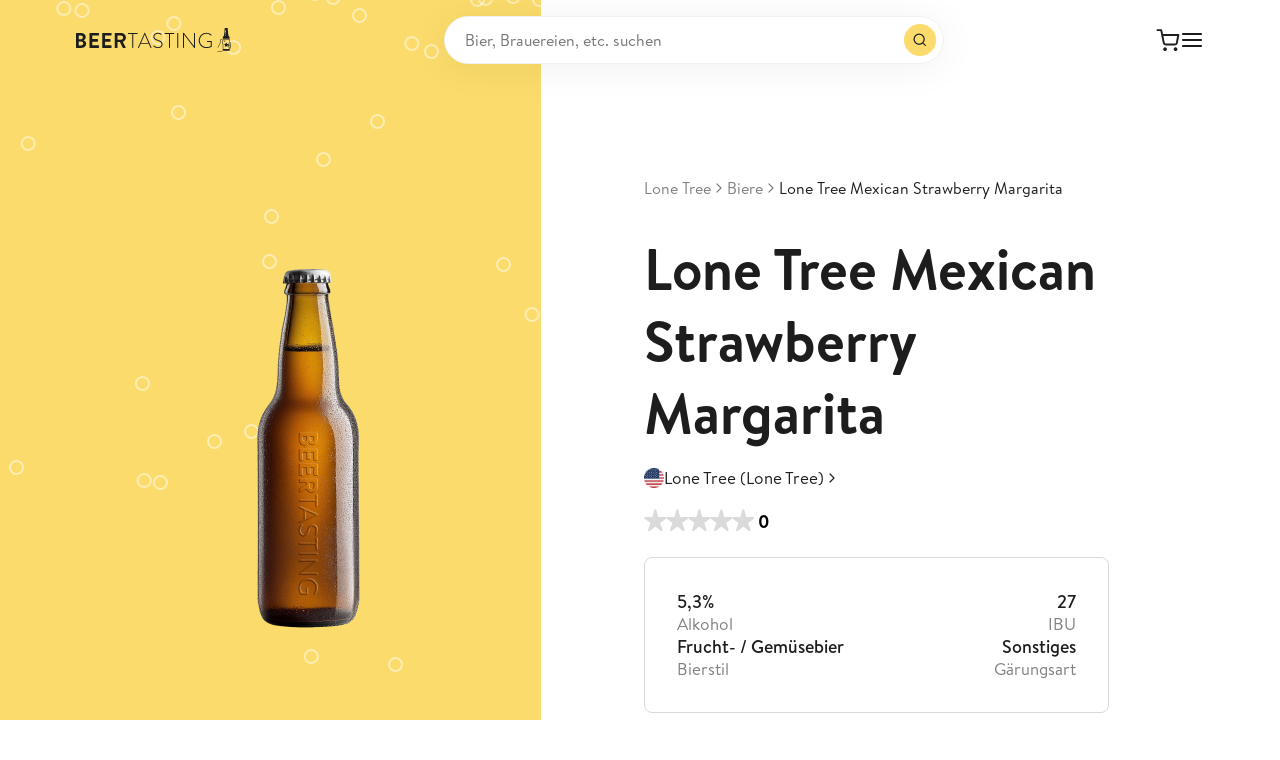

--- FILE ---
content_type: text/html;charset=utf-8
request_url: https://www.beertasting.com/de/beers/lone-tree-mexican-strawberry-margarita
body_size: 23026
content:
<!DOCTYPE html><html  lang="de" data-capo=""><head><meta charset="utf-8">
<meta name="viewport" content="width=device-width, initial-scale=1">
<title>Lone Tree Mexican Strawberry Margarita: Bier-Bewertung &amp; Test - BeerTasting</title>
<script src="https://mein.clickskeks.at/app.js?apiKey=0c4c2f3917bb5f020eac4acfc52df789cba8c2aa23668d33&domain=6565e24a5062f7489f7a979b" referrerpolicy="origin"></script>
<style>.flex-center{justify-content:center}.flex-center,.flex-vertical-center,.flex-vertical-center-spread{align-items:center;display:flex}.flex-vertical-center-spread{justify-content:space-between}.gap-01{gap:.125rem}.gap-02{gap:.25rem}.gap-03{gap:.5rem}.gap-035{gap:.75rem}.gap-04{gap:1rem}.gap-05{gap:1.5rem}@font-face{font-display:swap;font-family:Brandon Text;font-style:normal;font-weight:300;src:local(""),url(/fonts/brandon-text-light.woff) format("woff")}@font-face{font-display:swap;font-family:Brandon Text;font-style:normal;font-weight:400;src:local(""),url(/fonts/brandon-text-regular.woff) format("woff")}@font-face{font-display:swap;font-family:Brandon Text;font-style:normal;font-weight:500;src:local(""),url(/fonts/brandon-text-medium.woff) format("woff")}@font-face{font-display:swap;font-family:Brandon Text;font-style:normal;font-weight:700;src:local(""),url(/fonts/brandon-text-bold.woff) format("woff")}@font-face{font-display:swap;font-family:Brandon Text;font-style:normal;font-weight:900;src:local(""),url(/fonts/brandon-text-black.woff) format("woff")}*,:after,:before{box-sizing:border-box}blockquote,body,dd,dl,figure{margin:0;padding:0}body.is-locked{overscroll-behavior:none}button{background-color:transparent;border:0;cursor:pointer;padding:0}:root{--navigation-height:64px;--transparent-footer-height:86px}@media (min-width:47.5em){:root{--navigation-height:80px}}::-moz-selection{background-color:#fadb6b;color:#fff}::selection{background-color:#fadb6b;color:#fff}@media (prefers-reduced-motion:reduce){html{scroll-behavior:auto}*,:after,:before{animation-duration:.01ms!important;animation-iteration-count:1!important;scroll-behavior:auto!important;transition-duration:.01ms!important}}:focus{outline:1px solid currentColor;outline-offset:2px}:focus:not(:focus-visible){outline:none}@media (min-width:21.875em){.hide-from-mobile{display:none!important}}@media (max-width:21.865em){.hide-until-mobile{display:none!important}}@media (min-width:30em){.hide-from-mobile-landscape{display:none!important}}@media (max-width:29.99em){.hide-until-mobile-landscape{display:none!important}}@media (min-width:47.5em){.hide-from-tablet{display:none!important}}@media (max-width:47.49em){.hide-until-tablet{display:none!important}}@media (min-width:61.25em){.hide-from-tablet-landscape{display:none!important}}@media (max-width:61.24em){.hide-until-tablet-landscape{display:none!important}}@media (min-width:73.75em){.hide-from-desktop{display:none!important}}@media (max-width:73.74em){.hide-until-desktop{display:none!important}}@media (min-width:90em){.hide-from-notebook{display:none!important}}@media (max-width:89.99em){.hide-until-notebook{display:none!important}}@media (min-width:103.125em){.hide-from-laptop{display:none!important}}@media (max-width:103.115em){.hide-until-laptop{display:none!important}}@media (min-width:120em){.hide-from-page{display:none!important}}@media (max-width:119.99em){.hide-until-page{display:none!important}}@media (min-width:160em){.hide-from-ultra-wide{display:none!important}}@media (max-width:159.99em){.hide-until-ultra-wide{display:none!important}}@media (min-width:47.5em){.show-until-tablet{display:none}}.tag{background:#f3f3f3;border-radius:4px;display:inline-block;font-size:12px;font-weight:700;letter-spacing:.24px;padding:2px 6px;text-transform:uppercase}.tag--green{background:#39a04326;color:#39a043}.tag--orange{background:#f1870026;color:#f18700}.color-text-light{color:#fff}.color-text-neutral-30{color:#b2b2b2}.color-text-neutral-40{color:#999}.color-text-neutral-60{color:gray}.color-text-dark-80{color:#393939}.color-text-dark{color:#1d1d1d}.color-text-primary{color:#fadb6b}.color-text-primary-dark{color:#f7c308}.color-text-error{color:#d34e4e}.color-text-success{color:#39a043}body,button,input,select,textarea{color:#1d1d1d;font-family:Brandon Text,Helvetica,Arial,sans-serif;font-size:16px;line-height:1.5}h1,h2,h3,h4,h5,h6{font-weight:400;margin:0}a{color:#1d1d1d;text-decoration:none}p{margin-bottom:1em;margin-top:0}p:last-child{margin-bottom:0}.h1{font-size:32px;font-weight:700;line-height:1.3}@media (min-width:47.5em){.h1{font-size:44px}}@media (min-width:73.75em){.h1{font-size:56px}}.h2{font-size:20px;font-weight:700;line-height:1.16}@media (min-width:47.5em){.h2{font-size:30px}}@media (min-width:73.75em){.h2{font-size:40px}}.h3{font-size:20px;font-weight:700}.h3,.h4{line-height:1.16}.h4{font-size:18px;font-weight:500}.h5{font-size:16px;line-height:1.3}.h5,.h6{font-weight:700}.h6{font-size:20px;line-height:1.4}@media (min-width:73.75em){.h6{font-size:24px;line-height:1.5}}.sub-1{font-size:36px;font-weight:400;line-height:1.3}@media (min-width:47.5em){.sub-1{font-size:48px;line-height:1.2}}@media (min-width:73.75em){.sub-1{font-size:64px;line-height:1.15}}.sub-2{font-size:28px;font-weight:400;line-height:1.35}@media (min-width:47.5em){.sub-2{font-size:32px;line-height:1.2}}@media (min-width:73.75em){.sub-2{font-size:48px}}.sub-3{font-size:20px;font-weight:400;line-height:1.4}@media (min-width:47.5em){.sub-3{font-size:24px}}@media (min-width:73.75em){.sub-3{font-size:32px;line-height:1.3}}.sub-4{font-size:18px;font-weight:400;line-height:1.45}@media (min-width:73.75em){.sub-4{font-size:24px;line-height:1.4}}.title-1{font-size:20px;font-weight:700;line-height:1.4}@media (min-width:73.75em){.title-1{font-size:24px}}.title-2{font-size:18px;font-weight:700;line-height:1.45}@media (min-width:73.75em){.title-2{font-size:22px;line-height:1.4}}.title-3{font-size:1rem;font-weight:700;line-height:1.5}@media (min-width:73.75em){.title-3{font-size:20px;line-height:1.4}}.quote-1{font-size:32px;font-weight:700;line-height:1.3}@media (min-width:47.5em){.quote-1{font-size:36px}}@media (min-width:73.75em){.quote-1{font-size:40px}}.quote-2{font-size:24px;font-weight:700;line-height:1.4}@media (min-width:47.5em){.quote-2{font-size:28px}}@media (min-width:73.75em){.quote-2{font-size:32px}}.copy-xl{font-size:18px;line-height:1.45}.copy-xl a{text-decoration:underline}.copy-xl-bold{font-size:18px;font-weight:500;line-height:1.45}.copy-xl-bold a{text-decoration:underline}.copy-l{font-size:17px;line-height:1.6}.copy-l a{text-decoration:underline}.copy-l-bold{font-size:17px;font-weight:500;line-height:1.6}.copy-l-bold a{text-decoration:underline}.copy{font-size:15px;line-height:1.3}.copy a{text-decoration:underline}.copy-bold{font-size:15px;font-weight:500;line-height:1.3}.copy-bold a{text-decoration:underline}.copy-s{font-size:12px;line-height:1.4}.copy-s a{text-decoration:underline}.copy-s-bold{font-size:12px;font-weight:500;line-height:1.4}.copy-s-bold a{text-decoration:underline}.copy-xs{font-size:10px;line-height:1.3}.copy-xs a{text-decoration:underline}.copy-xs-bold{font-size:10px;font-weight:500;line-height:1.3}.copy-xs-bold a{text-decoration:underline}.label-l{font-size:16px;font-weight:500;line-height:1.5}@media (min-width:47.5em){.label-l{font-size:18px}}.label{font-size:14px;font-weight:500;line-height:1.5}@media (min-width:47.5em){.label{font-size:16px}}.label-s{font-size:12px;font-weight:500;line-height:1.5}@media (min-width:47.5em){.label-s{font-size:14px}}.caption-l{font-size:16px;letter-spacing:.05em;line-height:1.45}@media (min-width:47.5em){.caption-l{font-size:18px}}.caption{font-size:14px;letter-spacing:.05em;line-height:1.45}@media (min-width:47.5em){.caption{font-size:16px}}.caption-s{font-size:12px;letter-spacing:.05em;line-height:1.6}@media (min-width:47.5em){.caption-s{font-size:14px}}.caption-xs{font-size:10px;letter-spacing:.05em;line-height:1.65}@media (min-width:47.5em){.caption-xs{font-size:12px}}.overline{font-size:12px;font-weight:700;letter-spacing:.24px;line-height:1.65;text-transform:uppercase}.copy-link{border-bottom:1px solid;color:gray;display:inline-block;font-size:15px;line-height:1.3}.copy-link a{text-decoration:underline}.copy-link-s{border-bottom:1px solid;color:gray;display:inline-block;font-size:12px;line-height:1.4}.copy-link-s a{text-decoration:underline}.copy-link-xs{border-bottom:1px solid;color:gray;display:inline-block;font-size:10px;line-height:1.3}.copy-link-xs a{text-decoration:underline}.navigation-link{border-bottom:1px solid transparent;font-size:12px;font-weight:700;letter-spacing:.02em;line-height:1.4;position:relative;transition:border .3s cubic-bezier(.25,.46,.45,.94)}@media (hover:hover){.navigation-link:hover{border-color:currentColor}}.bold{font-weight:700}.text-capitalize{text-transform:capitalize}.checkout{-moz-column-gap:8px;column-gap:8px;display:grid;grid-template-columns:repeat(4,minmax(0,1fr))}@media (min-width:47.5em){.checkout{grid-template-columns:repeat(8,minmax(0,1fr))}}@media (min-width:61.25em){.checkout{grid-template-columns:repeat(12,minmax(0,1fr))}}.checkout__main{grid-column:1/-1}@media (min-width:61.25em){.checkout__main{grid-column:1/span 7}}.checkout__aside{grid-column:1/-1;margin-top:4rem}@media (min-width:61.25em){.checkout__aside{grid-column:9/span 4;margin-top:0}}.ccm-root{font-family:Brandon Text,Helvetica,Arial,sans-serif;font-weight:400}.ccm-root .ccm--h1{font-size:20px;font-weight:700;line-height:1.16}.ccm-root .ccm--p{font-size:12px;line-height:1.4}.ccm-root .ccm--p a{text-decoration:underline}.ccm-root .ccm-modal--footer button,.ccm-root .ccm-widget--buttons button{font-size:14px!important;font-weight:700!important;letter-spacing:.02em;padding:7px 14px!important;text-decoration:none!important}.ccm-root .ccm-modal--footer .ccm--button-primary,.ccm-root .ccm-widget--buttons .ccm--button-primary{border-color:#fadb6b!important}.ccm-root .ccm-modal--footer{background:#f3f3f3}:root{--page-padding:20px}@media (min-width:47.5em){:root{--page-padding:76px}}@media (min-width:103.125em){:root{--page-padding:100px}}.container{--container-width:1288px;margin:0 auto;padding:0 var(--page-padding);width:100%}@media (min-width:47.5em){.container{max-width:calc(var(--container-width) + var(--page-padding)*2);padding:0 var(--page-padding)}.container--tiny{--container-width:640px}.container--small{--container-width:855px}.container--medium{--container-width:1072px}.container--default{--container-width:1288px}.container--width{--container-width:1720px}.container--hd{--container-width:1920px}.container--full{max-width:none}}@media (max-width:47.49em){.container--no-padding-until-tablet{padding:0}}.container__indent{margin:0 auto}@media (min-width:73.75em){.container__indent{width:83.3333333333%}}@media (min-width:90em){.container__indent--no-indent-notebook{width:100%}}@media (min-width:47.5em){.container__indent--small{width:50%}}@media (max-width:47.49em){.custom-dialog-bordered-wrapper .el-overlay-dialog{align-items:flex-end;display:flex}}.el-dialog.custom-dialog{--el-dialog-border-radius:20px;--el-dialog-box-shadow:unset;--el-dialog-padding-primary:1.5rem!important;--el-text-color-regular:#1d1d1d;--el-dialog-width:615px;max-width:100%;padding:0!important}@media (max-width:47.49em){.el-dialog.custom-dialog{--el-dialog-padding-primary:1.3rem!important}}.el-dialog.custom-dialog.is-fullscreen{--el-dialog-border-radius:0}.el-dialog.custom-dialog--review{--el-dialog-padding-primary:2rem!important}@media (max-width:47.49em){.el-dialog.custom-dialog--review{--el-dialog-padding-primary:20px!important}}.el-dialog.custom-dialog--bordered{--el-dialog-margin-top:2rem!important;display:flex;flex-direction:column;margin-bottom:0!important;max-height:calc(100svh - 4rem);overflow:hidden}@media (max-width:47.49em){.el-dialog.custom-dialog--bordered{border-bottom-left-radius:0;border-bottom-right-radius:0;max-height:calc(100svh - 2rem);width:100%}}.el-dialog.custom-dialog--bordered .el-dialog__header{border-bottom:1px solid #dadada;display:flex;gap:1.3rem;justify-content:space-between}.el-dialog.custom-dialog--bordered .el-dialog__body{flex-shrink:1;overflow:auto;padding-top:var(--el-dialog-padding-primary)!important}.el-dialog.custom-dialog--bordered .el-dialog__footer{border-top:1px solid #dadada}.el-dialog.custom-dialog .el-dialog__header{padding:var(--el-dialog-padding-primary)}.el-dialog.custom-dialog .el-dialog__body{padding:var(--el-dialog-padding-primary);padding-top:0}.el-dialog.custom-dialog .el-dialog__footer{padding:var(--el-dialog-padding-primary)}.el-dialog.custom-dialog .custom-dialog__top{line-height:1;text-align:right}.el-dialog.custom-dialog .custom-dialog__close{cursor:pointer;font-size:24px}.el-overlay.is-message-box{z-index:3000!important}.el-form-item{--el-color-danger:#d34e4e;margin-bottom:1rem!important;position:relative}.el-form-item--language-switch .el-form-item__error{transition:opacity .3s cubic-bezier(.25,.46,.45,.94),left 0s ease .3s}.el-form-item--language-switch.move-error-to-right .el-form-item__error{left:50%}.el-form-item--language-switch.is-error .el-radio-button:not(.is-active) .el-radio-button__inner{border-color:#d34e4e!important}.el-form-item__label{color:gray!important;font-size:14px!important;height:auto!important;left:.75rem;line-height:1.4!important;position:absolute;top:.5rem;transition:.3s cubic-bezier(.25,.46,.45,.94);z-index:1}.show-label-fully .el-form-item__label{font-size:17px!important;opacity:.6;top:19px}.el-form-item__label:after{color:gray!important}.el-form-item__label~.el-form-item__content .el-input__inner{padding-top:16px!important}.el-form-item__label~.el-form-item__content .el-textarea__inner{padding-bottom:16px!important;padding-top:24px!important}.el-form-item__label~.el-form-item__content .el-select__wrapper{padding-top:20px!important}.el-input{--el-input-height:60px!important;--el-input-border-radius:8px!important;--el-input-hover-border-color:#fadb6b!important;font-size:17px!important}.el-input__wrapper{padding-left:.75rem!important;padding-right:.75rem!important}.el-input__wrapper.is-focus{box-shadow:inset 0 0 0 1px #fadb6b!important}.el-input__password{--el-input-icon-color:#000;font-size:20px!important}.el-textarea{--el-input-border-radius:8px!important;--el-input-hover-border-color:#fadb6b!important;font-size:17px!important}.el-textarea__inner{padding-left:.75rem!important;padding-right:.75rem!important}.el-select{--el-select-input-focus-border-color:#fadb6b!important;--el-color-primary:#fadb6b!important;width:100%}.el-select__wrapper{border-radius:8px!important;font-size:17px!important;height:60px;padding-left:.75rem!important;padding-right:.75rem!important}.el-select__prefix:empty{display:none}.el-select-dropdown__list{padding:14px 0!important}.el-select-dropdown__item{color:gray!important}.el-select-dropdown__item.hover{background-color:#fadb6b!important;color:#1d1d1d!important}@media (hover:hover){.el-select-dropdown__item:hover{background-color:#fadb6b!important;color:#1d1d1d!important}}.el-select-dropdown__item.selected{color:#1d1d1d!important}.el-select-dropdown__item.is-disabled{opacity:.5}.el-checkbox{--el-checkbox-text-color:#1d1d1d!important;--el-checkbox-input-width:16px!important;--el-checkbox-input-height:16px!important;--el-checkbox-font-size:17px!important;--el-checkbox-font-weight:400!important;--el-checkbox-checked-text-color:#1d1d1d!important;--el-checkbox-checked-icon-color:#1d1d1d!important;--el-checkbox-checked-bg-color:transparent!important;--el-checkbox-checked-input-border-color:#000!important;height:auto!important}.is-error .el-checkbox__inner{border-color:#d34e4e!important}.el-checkbox__inner:after{height:8px!important;left:5px!important}.el-checkbox__label{font-size:17px!important;line-height:1.6!important;padding-left:1rem!important;white-space:normal!important}.el-checkbox__label--outside{width:calc(100% - 16px)}.el-checkbox__label a{text-decoration:underline}.el-checkbox+.el-form-item__error{padding-left:calc(16px + 1rem)}.el-pagination{--el-pagination-font-size:14px!important;--el-pagination-button-width:22px!important;--el-pagination-button-height:25px!important;--el-pagination-border-radius:6px!important;--el-pagination-button-color:#1d1d1d!important;--el-pagination-hover-color:#1d1d1d!important;--el-pagination-button-disabled-color:#b2b2b2!important;justify-content:center}.el-pagination .el-pager{margin:0 1rem}.el-pagination .el-pager li{color:gray!important}.el-pagination .el-pager li.is-active{background:#fadb6b;color:#1d1d1d!important}.el-message{z-index:10000!important}.el-message--error{--el-message-bg-color:#fcf1f1!important;--el-message-border-color:#d34e4e!important;--el-message-text-color:#d34e4e!important;--el-border-radius-base:200px}.el-message--success{--el-message-bg-color:#d8f1da!important;--el-message-border-color:#39a043!important;--el-message-text-color:#39a043!important;--el-border-radius-base:200px}.el-popper{--el-popper-border-radius:20px!important;box-shadow:0 3px 16px #00000040!important}.el-tabs{--el-tabs-header-height:32px!important}.el-tabs--card .el-tabs__header{border:none!important}.el-tabs--card .el-tabs__header .el-tabs__nav{border:none!important;gap:.5rem}.el-tabs--card .el-tabs__header .el-tabs__item{background:#f3f3f3;border:none!important;border-radius:500px;color:#1d1d1d!important;font-size:14px;padding:0 12px!important}.el-tabs--card .el-tabs__header .el-tabs__item.is-active{background:#fadb6b;color:#1d1d1d}.el-tabs__header{margin-bottom:1.5rem!important}.el-switch{--el-switch-on-color:#39a043!important;--el-switch-off-color:grey!important}.el-switch.is-disabled{opacity:.3!important}.el-switch__core .el-switch__action{height:14px!important;margin-left:1px;width:14px!important}.el-switch__core .el-switch__action .nuxt-icon{font-size:11px;margin-top:1px}.el-radio-group--fullsize{display:flex!important;width:100%}.el-radio-group--fullsize .el-radio-button{flex-grow:1}.el-radio-group--fullsize .el-radio-button__inner{width:100%}.el-radio-button{--el-radio-button-checked-bg-color:#fadb6b!important;--el-radio-button-checked-text-color:#1d1d1d!important;--el-radio-button-checked-border-color:#fadb6b!important;--el-border-radius-base:12px!important}.el-radio-button--large .el-radio-button__inner{font-size:16px!important}.el-radio-button__inner:hover{color:#1d1d1d!important}.el-table thead th{font-size:12px;font-weight:400!important;padding:.5rem 0!important}@media (min-width:47.5em){.grid-form{-moz-column-gap:1rem;column-gap:1rem;display:grid;grid-template-columns:repeat(4,minmax(0,1fr))}.grid-form .w-25{grid-column-end:span 1}.grid-form .w-50{grid-column-end:span 2}.grid-form .w-100{grid-column:1/-1}}.nuxt-icon{display:inline-block;line-height:0}.nuxt-icon svg{margin-bottom:0!important;vertical-align:unset!important}.page{min-height:100dvh}@supports (-webkit-touch-callout:none){.page{min-height:-webkit-fill-available}}.page:after{background-color:#0000004d;bottom:0;content:"";left:0;opacity:0;pointer-events:none;position:fixed;right:0;top:0;transition:opacity,visibility,z-index;transition-delay:0s,0s,.5s;transition-duration:.5s,.5s,.01s;visibility:hidden;z-index:100}.is-dimmed .page:after{opacity:1;pointer-events:auto;visibility:visible}.is-locked .page{left:0;position:fixed;top:calc(var(--last-scroll-y, 0)*-1px);width:100%}</style>
<style>@font-face{font-family:swiper-icons;font-style:normal;font-weight:400;src:url(data:application/font-woff;charset=utf-8;base64,\ [base64]//wADZ2x5ZgAAAywAAADMAAAD2MHtryVoZWFkAAABbAAAADAAAAA2E2+eoWhoZWEAAAGcAAAAHwAAACQC9gDzaG10eAAAAigAAAAZAAAArgJkABFsb2NhAAAC0AAAAFoAAABaFQAUGG1heHAAAAG8AAAAHwAAACAAcABAbmFtZQAAA/gAAAE5AAACXvFdBwlwb3N0AAAFNAAAAGIAAACE5s74hXjaY2BkYGAAYpf5Hu/j+W2+MnAzMYDAzaX6QjD6/4//Bxj5GA8AuRwMYGkAPywL13jaY2BkYGA88P8Agx4j+/8fQDYfA1AEBWgDAIB2BOoAeNpjYGRgYNBh4GdgYgABEMnIABJzYNADCQAACWgAsQB42mNgYfzCOIGBlYGB0YcxjYGBwR1Kf2WQZGhhYGBiYGVmgAFGBiQQkOaawtDAoMBQxXjg/wEGPcYDDA4wNUA2CCgwsAAAO4EL6gAAeNpj2M0gyAACqxgGNWBkZ2D4/wMA+xkDdgAAAHjaY2BgYGaAYBkGRgYQiAHyGMF8FgYHIM3DwMHABGQrMOgyWDLEM1T9/w8UBfEMgLzE////P/5//f/V/xv+r4eaAAeMbAxwIUYmIMHEgKYAYjUcsDAwsLKxc3BycfPw8jEQA/[base64]/uznmfPFBNODM2K7MTQ45YEAZqGP81AmGGcF3iPqOop0r1SPTaTbVkfUe4HXj97wYE+yNwWYxwWu4v1ugWHgo3S1XdZEVqWM7ET0cfnLGxWfkgR42o2PvWrDMBSFj/IHLaF0zKjRgdiVMwScNRAoWUoH78Y2icB/yIY09An6AH2Bdu/UB+yxopYshQiEvnvu0dURgDt8QeC8PDw7Fpji3fEA4z/PEJ6YOB5hKh4dj3EvXhxPqH/SKUY3rJ7srZ4FZnh1PMAtPhwP6fl2PMJMPDgeQ4rY8YT6Gzao0eAEA409DuggmTnFnOcSCiEiLMgxCiTI6Cq5DZUd3Qmp10vO0LaLTd2cjN4fOumlc7lUYbSQcZFkutRG7g6JKZKy0RmdLY680CDnEJ+UMkpFFe1RN7nxdVpXrC4aTtnaurOnYercZg2YVmLN/d/gczfEimrE/fs/bOuq29Zmn8tloORaXgZgGa78yO9/cnXm2BpaGvq25Dv9S4E9+5SIc9PqupJKhYFSSl47+Qcr1mYNAAAAeNptw0cKwkAAAMDZJA8Q7OUJvkLsPfZ6zFVERPy8qHh2YER+3i/BP83vIBLLySsoKimrqKqpa2hp6+jq6RsYGhmbmJqZSy0sraxtbO3sHRydnEMU4uR6yx7JJXveP7WrDycAAAAAAAH//wACeNpjYGRgYOABYhkgZgJCZgZNBkYGLQZtIJsFLMYAAAw3ALgAeNolizEKgDAQBCchRbC2sFER0YD6qVQiBCv/H9ezGI6Z5XBAw8CBK/m5iQQVauVbXLnOrMZv2oLdKFa8Pjuru2hJzGabmOSLzNMzvutpB3N42mNgZGBg4GKQYzBhYMxJLMlj4GBgAYow/P/PAJJhLM6sSoWKfWCAAwDAjgbRAAB42mNgYGBkAIIbCZo5IPrmUn0hGA0AO8EFTQAA) format("woff")}:root{--swiper-theme-color:#007aff}:host{display:block;margin-left:auto;margin-right:auto;position:relative;z-index:1}.swiper{display:block;list-style:none;margin-left:auto;margin-right:auto;overflow:hidden;overflow:clip;padding:0;position:relative;z-index:1}.swiper-vertical>.swiper-wrapper{flex-direction:column}.swiper-wrapper{box-sizing:content-box;display:flex;height:100%;position:relative;transition-property:transform;transition-timing-function:var(--swiper-wrapper-transition-timing-function,initial);width:100%;z-index:1}.swiper-android .swiper-slide,.swiper-ios .swiper-slide,.swiper-wrapper{transform:translateZ(0)}.swiper-horizontal{touch-action:pan-y}.swiper-vertical{touch-action:pan-x}.swiper-slide{display:block;flex-shrink:0;height:100%;position:relative;transition-property:transform;width:100%}.swiper-slide-invisible-blank{visibility:hidden}.swiper-autoheight,.swiper-autoheight .swiper-slide{height:auto}.swiper-autoheight .swiper-wrapper{align-items:flex-start;transition-property:transform,height}.swiper-backface-hidden .swiper-slide{backface-visibility:hidden;transform:translateZ(0)}.swiper-3d.swiper-css-mode .swiper-wrapper{perspective:1200px}.swiper-3d .swiper-wrapper{transform-style:preserve-3d}.swiper-3d{perspective:1200px}.swiper-3d .swiper-cube-shadow,.swiper-3d .swiper-slide{transform-style:preserve-3d}.swiper-css-mode>.swiper-wrapper{overflow:auto;scrollbar-width:none;-ms-overflow-style:none}.swiper-css-mode>.swiper-wrapper::-webkit-scrollbar{display:none}.swiper-css-mode>.swiper-wrapper>.swiper-slide{scroll-snap-align:start start}.swiper-css-mode.swiper-horizontal>.swiper-wrapper{scroll-snap-type:x mandatory}.swiper-css-mode.swiper-vertical>.swiper-wrapper{scroll-snap-type:y mandatory}.swiper-css-mode.swiper-free-mode>.swiper-wrapper{scroll-snap-type:none}.swiper-css-mode.swiper-free-mode>.swiper-wrapper>.swiper-slide{scroll-snap-align:none}.swiper-css-mode.swiper-centered>.swiper-wrapper:before{content:"";flex-shrink:0;order:9999}.swiper-css-mode.swiper-centered>.swiper-wrapper>.swiper-slide{scroll-snap-align:center center;scroll-snap-stop:always}.swiper-css-mode.swiper-centered.swiper-horizontal>.swiper-wrapper>.swiper-slide:first-child{margin-inline-start:var(--swiper-centered-offset-before)}.swiper-css-mode.swiper-centered.swiper-horizontal>.swiper-wrapper:before{height:100%;min-height:1px;width:var(--swiper-centered-offset-after)}.swiper-css-mode.swiper-centered.swiper-vertical>.swiper-wrapper>.swiper-slide:first-child{margin-block-start:var(--swiper-centered-offset-before)}.swiper-css-mode.swiper-centered.swiper-vertical>.swiper-wrapper:before{height:var(--swiper-centered-offset-after);min-width:1px;width:100%}.swiper-3d .swiper-slide-shadow,.swiper-3d .swiper-slide-shadow-bottom,.swiper-3d .swiper-slide-shadow-left,.swiper-3d .swiper-slide-shadow-right,.swiper-3d .swiper-slide-shadow-top{height:100%;left:0;pointer-events:none;position:absolute;top:0;width:100%;z-index:10}.swiper-3d .swiper-slide-shadow{background:#00000026}.swiper-3d .swiper-slide-shadow-left{background-image:linear-gradient(270deg,rgba(0,0,0,.5),transparent)}.swiper-3d .swiper-slide-shadow-right{background-image:linear-gradient(90deg,rgba(0,0,0,.5),transparent)}.swiper-3d .swiper-slide-shadow-top{background-image:linear-gradient(0deg,rgba(0,0,0,.5),transparent)}.swiper-3d .swiper-slide-shadow-bottom{background-image:linear-gradient(180deg,rgba(0,0,0,.5),transparent)}.swiper-lazy-preloader{border:4px solid var(--swiper-preloader-color,var(--swiper-theme-color));border-radius:50%;border-top:4px solid transparent;box-sizing:border-box;height:42px;left:50%;margin-left:-21px;margin-top:-21px;position:absolute;top:50%;transform-origin:50%;width:42px;z-index:10}.swiper-watch-progress .swiper-slide-visible .swiper-lazy-preloader,.swiper:not(.swiper-watch-progress) .swiper-lazy-preloader{animation:swiper-preloader-spin 1s linear infinite}.swiper-lazy-preloader-white{--swiper-preloader-color:#fff}.swiper-lazy-preloader-black{--swiper-preloader-color:#000}@keyframes swiper-preloader-spin{0%{transform:rotate(0)}to{transform:rotate(1turn)}}</style>
<style>.swiper .swiper-notification{left:0;opacity:0;pointer-events:none;position:absolute;top:0;z-index:-1000}</style>
<style>.swiper-cards{overflow:visible}.swiper-cards .swiper-slide{backface-visibility:hidden;overflow:hidden;transform-origin:center bottom}</style>
<style>.swiper-creative .swiper-slide{backface-visibility:hidden;overflow:hidden;transition-property:transform,opacity,height}</style>
<style>.swiper-cube{overflow:visible}.swiper-cube .swiper-slide{backface-visibility:hidden;height:100%;pointer-events:none;transform-origin:0 0;visibility:hidden;width:100%;z-index:1}.swiper-cube .swiper-slide .swiper-slide{pointer-events:none}.swiper-cube.swiper-rtl .swiper-slide{transform-origin:100% 0}.swiper-cube .swiper-slide-active,.swiper-cube .swiper-slide-active .swiper-slide-active{pointer-events:auto}.swiper-cube .swiper-slide-active,.swiper-cube .swiper-slide-next,.swiper-cube .swiper-slide-prev{pointer-events:auto;visibility:visible}.swiper-cube .swiper-cube-shadow{bottom:0;height:100%;left:0;opacity:.6;position:absolute;width:100%;z-index:0}.swiper-cube .swiper-cube-shadow:before{background:#000;bottom:0;content:"";filter:blur(50px);left:0;position:absolute;right:0;top:0}.swiper-cube .swiper-slide-next+.swiper-slide{pointer-events:auto;visibility:visible}.swiper-cube .swiper-slide-shadow-cube.swiper-slide-shadow-bottom,.swiper-cube .swiper-slide-shadow-cube.swiper-slide-shadow-left,.swiper-cube .swiper-slide-shadow-cube.swiper-slide-shadow-right,.swiper-cube .swiper-slide-shadow-cube.swiper-slide-shadow-top{backface-visibility:hidden;z-index:0}</style>
<style>.swiper-fade.swiper-free-mode .swiper-slide{transition-timing-function:ease-out}.swiper-fade .swiper-slide{pointer-events:none;transition-property:opacity}.swiper-fade .swiper-slide .swiper-slide{pointer-events:none}.swiper-fade .swiper-slide-active,.swiper-fade .swiper-slide-active .swiper-slide-active{pointer-events:auto}</style>
<style>.swiper-flip{overflow:visible}.swiper-flip .swiper-slide{backface-visibility:hidden;pointer-events:none;z-index:1}.swiper-flip .swiper-slide .swiper-slide{pointer-events:none}.swiper-flip .swiper-slide-active,.swiper-flip .swiper-slide-active .swiper-slide-active{pointer-events:auto}.swiper-flip .swiper-slide-shadow-flip.swiper-slide-shadow-bottom,.swiper-flip .swiper-slide-shadow-flip.swiper-slide-shadow-left,.swiper-flip .swiper-slide-shadow-flip.swiper-slide-shadow-right,.swiper-flip .swiper-slide-shadow-flip.swiper-slide-shadow-top{backface-visibility:hidden;z-index:0}</style>
<style>.swiper-free-mode>.swiper-wrapper{margin:0 auto;transition-timing-function:ease-out}</style>
<style>.swiper-grid>.swiper-wrapper{flex-wrap:wrap}.swiper-grid-column>.swiper-wrapper{flex-direction:column;flex-wrap:wrap}</style>
<style>:root{--swiper-navigation-size:44px}.swiper-button-next,.swiper-button-prev{align-items:center;color:var(--swiper-navigation-color,var(--swiper-theme-color));cursor:pointer;display:flex;height:var(--swiper-navigation-size);justify-content:center;margin-top:calc(0px - var(--swiper-navigation-size)/2);position:absolute;top:var(--swiper-navigation-top-offset,50%);width:calc(var(--swiper-navigation-size)/44*27);z-index:10}.swiper-button-next.swiper-button-disabled,.swiper-button-prev.swiper-button-disabled{cursor:auto;opacity:.35;pointer-events:none}.swiper-button-next.swiper-button-hidden,.swiper-button-prev.swiper-button-hidden{cursor:auto;opacity:0;pointer-events:none}.swiper-navigation-disabled .swiper-button-next,.swiper-navigation-disabled .swiper-button-prev{display:none!important}.swiper-button-next svg,.swiper-button-prev svg{height:100%;-o-object-fit:contain;object-fit:contain;transform-origin:center;width:100%}.swiper-rtl .swiper-button-next svg,.swiper-rtl .swiper-button-prev svg{transform:rotate(180deg)}.swiper-button-prev,.swiper-rtl .swiper-button-next{left:var(--swiper-navigation-sides-offset,10px);right:auto}.swiper-button-lock{display:none}.swiper-button-next:after,.swiper-button-prev:after{font-family:swiper-icons;font-size:var(--swiper-navigation-size);font-variant:normal;letter-spacing:0;line-height:1;text-transform:none!important}.swiper-button-prev:after,.swiper-rtl .swiper-button-next:after{content:"prev"}.swiper-button-next,.swiper-rtl .swiper-button-prev{left:auto;right:var(--swiper-navigation-sides-offset,10px)}.swiper-button-next:after,.swiper-rtl .swiper-button-prev:after{content:"next"}</style>
<style>.swiper-pagination{position:absolute;text-align:center;transform:translateZ(0);transition:opacity .3s;z-index:10}.swiper-pagination.swiper-pagination-hidden{opacity:0}.swiper-pagination-disabled>.swiper-pagination,.swiper-pagination.swiper-pagination-disabled{display:none!important}.swiper-horizontal>.swiper-pagination-bullets,.swiper-pagination-bullets.swiper-pagination-horizontal,.swiper-pagination-custom,.swiper-pagination-fraction{bottom:var(--swiper-pagination-bottom,8px);left:0;top:var(--swiper-pagination-top,auto);width:100%}.swiper-pagination-bullets-dynamic{font-size:0;overflow:hidden}.swiper-pagination-bullets-dynamic .swiper-pagination-bullet{position:relative;transform:scale(.33)}.swiper-pagination-bullets-dynamic .swiper-pagination-bullet-active,.swiper-pagination-bullets-dynamic .swiper-pagination-bullet-active-main{transform:scale(1)}.swiper-pagination-bullets-dynamic .swiper-pagination-bullet-active-prev{transform:scale(.66)}.swiper-pagination-bullets-dynamic .swiper-pagination-bullet-active-prev-prev{transform:scale(.33)}.swiper-pagination-bullets-dynamic .swiper-pagination-bullet-active-next{transform:scale(.66)}.swiper-pagination-bullets-dynamic .swiper-pagination-bullet-active-next-next{transform:scale(.33)}.swiper-pagination-bullet{background:var(--swiper-pagination-bullet-inactive-color,#000);border-radius:var(--swiper-pagination-bullet-border-radius,50%);display:inline-block;height:var(--swiper-pagination-bullet-height,var(--swiper-pagination-bullet-size,8px));opacity:var(--swiper-pagination-bullet-inactive-opacity,.2);width:var(--swiper-pagination-bullet-width,var(--swiper-pagination-bullet-size,8px))}button.swiper-pagination-bullet{-webkit-appearance:none;-moz-appearance:none;appearance:none;border:none;box-shadow:none;margin:0;padding:0}.swiper-pagination-clickable .swiper-pagination-bullet{cursor:pointer}.swiper-pagination-bullet:only-child{display:none!important}.swiper-pagination-bullet-active{background:var(--swiper-pagination-color,var(--swiper-theme-color));opacity:var(--swiper-pagination-bullet-opacity,1)}.swiper-pagination-vertical.swiper-pagination-bullets,.swiper-vertical>.swiper-pagination-bullets{left:var(--swiper-pagination-left,auto);right:var(--swiper-pagination-right,8px);top:50%;transform:translate3d(0,-50%,0)}.swiper-pagination-vertical.swiper-pagination-bullets .swiper-pagination-bullet,.swiper-vertical>.swiper-pagination-bullets .swiper-pagination-bullet{display:block;margin:var(--swiper-pagination-bullet-vertical-gap,6px) 0}.swiper-pagination-vertical.swiper-pagination-bullets.swiper-pagination-bullets-dynamic,.swiper-vertical>.swiper-pagination-bullets.swiper-pagination-bullets-dynamic{top:50%;transform:translateY(-50%);width:8px}.swiper-pagination-vertical.swiper-pagination-bullets.swiper-pagination-bullets-dynamic .swiper-pagination-bullet,.swiper-vertical>.swiper-pagination-bullets.swiper-pagination-bullets-dynamic .swiper-pagination-bullet{display:inline-block;transition:transform .2s,top .2s}.swiper-horizontal>.swiper-pagination-bullets .swiper-pagination-bullet,.swiper-pagination-horizontal.swiper-pagination-bullets .swiper-pagination-bullet{margin:0 var(--swiper-pagination-bullet-horizontal-gap,4px)}.swiper-horizontal>.swiper-pagination-bullets.swiper-pagination-bullets-dynamic,.swiper-pagination-horizontal.swiper-pagination-bullets.swiper-pagination-bullets-dynamic{left:50%;transform:translate(-50%);white-space:nowrap}.swiper-horizontal>.swiper-pagination-bullets.swiper-pagination-bullets-dynamic .swiper-pagination-bullet,.swiper-pagination-horizontal.swiper-pagination-bullets.swiper-pagination-bullets-dynamic .swiper-pagination-bullet{transition:transform .2s,left .2s}.swiper-horizontal.swiper-rtl>.swiper-pagination-bullets-dynamic .swiper-pagination-bullet{transition:transform .2s,right .2s}.swiper-pagination-fraction{color:var(--swiper-pagination-fraction-color,inherit)}.swiper-pagination-progressbar{background:var(--swiper-pagination-progressbar-bg-color,rgba(0,0,0,.25));position:absolute}.swiper-pagination-progressbar .swiper-pagination-progressbar-fill{background:var(--swiper-pagination-color,var(--swiper-theme-color));height:100%;left:0;position:absolute;top:0;transform:scale(0);transform-origin:left top;width:100%}.swiper-rtl .swiper-pagination-progressbar .swiper-pagination-progressbar-fill{transform-origin:right top}.swiper-horizontal>.swiper-pagination-progressbar,.swiper-pagination-progressbar.swiper-pagination-horizontal,.swiper-pagination-progressbar.swiper-pagination-vertical.swiper-pagination-progressbar-opposite,.swiper-vertical>.swiper-pagination-progressbar.swiper-pagination-progressbar-opposite{height:var(--swiper-pagination-progressbar-size,4px);left:0;top:0;width:100%}.swiper-horizontal>.swiper-pagination-progressbar.swiper-pagination-progressbar-opposite,.swiper-pagination-progressbar.swiper-pagination-horizontal.swiper-pagination-progressbar-opposite,.swiper-pagination-progressbar.swiper-pagination-vertical,.swiper-vertical>.swiper-pagination-progressbar{height:100%;left:0;top:0;width:var(--swiper-pagination-progressbar-size,4px)}.swiper-pagination-lock{display:none}</style>
<style>.swiper-scrollbar{background:var(--swiper-scrollbar-bg-color,rgba(0,0,0,.1));border-radius:var(--swiper-scrollbar-border-radius,10px);position:relative;touch-action:none}.swiper-scrollbar-disabled>.swiper-scrollbar,.swiper-scrollbar.swiper-scrollbar-disabled{display:none!important}.swiper-horizontal>.swiper-scrollbar,.swiper-scrollbar.swiper-scrollbar-horizontal{bottom:var(--swiper-scrollbar-bottom,4px);height:var(--swiper-scrollbar-size,4px);left:var(--swiper-scrollbar-sides-offset,1%);position:absolute;top:var(--swiper-scrollbar-top,auto);width:calc(100% - var(--swiper-scrollbar-sides-offset, 1%)*2);z-index:50}.swiper-scrollbar.swiper-scrollbar-vertical,.swiper-vertical>.swiper-scrollbar{height:calc(100% - var(--swiper-scrollbar-sides-offset, 1%)*2);left:var(--swiper-scrollbar-left,auto);position:absolute;right:var(--swiper-scrollbar-right,4px);top:var(--swiper-scrollbar-sides-offset,1%);width:var(--swiper-scrollbar-size,4px);z-index:50}.swiper-scrollbar-drag{background:var(--swiper-scrollbar-drag-bg-color,rgba(0,0,0,.5));border-radius:var(--swiper-scrollbar-border-radius,10px);height:100%;left:0;position:relative;top:0;width:100%}.swiper-scrollbar-cursor-drag{cursor:move}.swiper-scrollbar-lock{display:none}</style>
<style>.swiper-virtual .swiper-slide{-webkit-backface-visibility:hidden;transform:translateZ(0)}.swiper-virtual.swiper-css-mode .swiper-wrapper:after{content:"";left:0;pointer-events:none;position:absolute;top:0}.swiper-virtual.swiper-css-mode.swiper-horizontal .swiper-wrapper:after{height:1px;width:var(--swiper-virtual-size)}.swiper-virtual.swiper-css-mode.swiper-vertical .swiper-wrapper:after{height:var(--swiper-virtual-size);width:1px}</style>
<style>.swiper-zoom-container{align-items:center;display:flex;height:100%;justify-content:center;text-align:center;width:100%}.swiper-zoom-container>canvas,.swiper-zoom-container>img,.swiper-zoom-container>svg{max-height:100%;max-width:100%;-o-object-fit:contain;object-fit:contain}.swiper-slide-zoomed{cursor:move;touch-action:none}</style>
<style>.loader{color:#fadb6b;font-size:14px}.loader--white{color:#fff}.loader--black{color:#000}.loader--big{font-size:24px}.loader__box{animation:clockwise .5s linear infinite;height:1em;width:1em}.loader__cut{overflow:hidden;position:relative;width:.5em}.loader__cut,.loader__donut{height:1em;left:0;position:absolute;top:0}.loader__donut{animation:donut-rotate 1s cubic-bezier(.4,0,.22,1) infinite;background:none;border-color:currentcolor currentcolor transparent transparent;border-radius:50%;border-style:solid;border-width:2px;box-sizing:border-box;margin:0;width:1em}@keyframes clockwise{0%{transform:rotate(0)}to{transform:rotate(1turn)}}@keyframes donut-rotate{0%{transform:rotate(0)}50%{transform:rotate(-140deg)}to{transform:rotate(0)}}</style>
<style>@charset "UTF-8";:root{--el-color-white:#fff;--el-color-black:#000;--el-color-primary-rgb:64,158,255;--el-color-success-rgb:103,194,58;--el-color-warning-rgb:230,162,60;--el-color-danger-rgb:245,108,108;--el-color-error-rgb:245,108,108;--el-color-info-rgb:144,147,153;--el-font-size-extra-large:20px;--el-font-size-large:18px;--el-font-size-medium:16px;--el-font-size-base:14px;--el-font-size-small:13px;--el-font-size-extra-small:12px;--el-font-family:"Helvetica Neue",Helvetica,"PingFang SC","Hiragino Sans GB","Microsoft YaHei","微软雅黑",Arial,sans-serif;--el-font-weight-primary:500;--el-font-line-height-primary:24px;--el-index-normal:1;--el-index-top:1000;--el-index-popper:2000;--el-border-radius-base:4px;--el-border-radius-small:2px;--el-border-radius-round:20px;--el-border-radius-circle:100%;--el-transition-duration:.3s;--el-transition-duration-fast:.2s;--el-transition-function-ease-in-out-bezier:cubic-bezier(.645,.045,.355,1);--el-transition-function-fast-bezier:cubic-bezier(.23,1,.32,1);--el-transition-all:all var(--el-transition-duration) var(--el-transition-function-ease-in-out-bezier);--el-transition-fade:opacity var(--el-transition-duration) var(--el-transition-function-fast-bezier);--el-transition-md-fade:transform var(--el-transition-duration) var(--el-transition-function-fast-bezier),opacity var(--el-transition-duration) var(--el-transition-function-fast-bezier);--el-transition-fade-linear:opacity var(--el-transition-duration-fast) linear;--el-transition-border:border-color var(--el-transition-duration-fast) var(--el-transition-function-ease-in-out-bezier);--el-transition-box-shadow:box-shadow var(--el-transition-duration-fast) var(--el-transition-function-ease-in-out-bezier);--el-transition-color:color var(--el-transition-duration-fast) var(--el-transition-function-ease-in-out-bezier);--el-component-size-large:40px;--el-component-size:32px;--el-component-size-small:24px;color-scheme:light;--el-color-primary:#409eff;--el-color-primary-light-3:#79bbff;--el-color-primary-light-5:#a0cfff;--el-color-primary-light-7:#c6e2ff;--el-color-primary-light-8:#d9ecff;--el-color-primary-light-9:#ecf5ff;--el-color-primary-dark-2:#337ecc;--el-color-success:#67c23a;--el-color-success-light-3:#95d475;--el-color-success-light-5:#b3e19d;--el-color-success-light-7:#d1edc4;--el-color-success-light-8:#e1f3d8;--el-color-success-light-9:#f0f9eb;--el-color-success-dark-2:#529b2e;--el-color-warning:#e6a23c;--el-color-warning-light-3:#eebe77;--el-color-warning-light-5:#f3d19e;--el-color-warning-light-7:#f8e3c5;--el-color-warning-light-8:#faecd8;--el-color-warning-light-9:#fdf6ec;--el-color-warning-dark-2:#b88230;--el-color-danger:#f56c6c;--el-color-danger-light-3:#f89898;--el-color-danger-light-5:#fab6b6;--el-color-danger-light-7:#fcd3d3;--el-color-danger-light-8:#fde2e2;--el-color-danger-light-9:#fef0f0;--el-color-danger-dark-2:#c45656;--el-color-error:#f56c6c;--el-color-error-light-3:#f89898;--el-color-error-light-5:#fab6b6;--el-color-error-light-7:#fcd3d3;--el-color-error-light-8:#fde2e2;--el-color-error-light-9:#fef0f0;--el-color-error-dark-2:#c45656;--el-color-info:#909399;--el-color-info-light-3:#b1b3b8;--el-color-info-light-5:#c8c9cc;--el-color-info-light-7:#dedfe0;--el-color-info-light-8:#e9e9eb;--el-color-info-light-9:#f4f4f5;--el-color-info-dark-2:#73767a;--el-bg-color:#fff;--el-bg-color-page:#f2f3f5;--el-bg-color-overlay:#fff;--el-text-color-primary:#303133;--el-text-color-regular:#606266;--el-text-color-secondary:#909399;--el-text-color-placeholder:#a8abb2;--el-text-color-disabled:#c0c4cc;--el-border-color:#dcdfe6;--el-border-color-light:#e4e7ed;--el-border-color-lighter:#ebeef5;--el-border-color-extra-light:#f2f6fc;--el-border-color-dark:#d4d7de;--el-border-color-darker:#cdd0d6;--el-fill-color:#f0f2f5;--el-fill-color-light:#f5f7fa;--el-fill-color-lighter:#fafafa;--el-fill-color-extra-light:#fafcff;--el-fill-color-dark:#ebedf0;--el-fill-color-darker:#e6e8eb;--el-fill-color-blank:#fff;--el-box-shadow:0px 12px 32px 4px #0000000a,0px 8px 20px #00000014;--el-box-shadow-light:0px 0px 12px #0000001f;--el-box-shadow-lighter:0px 0px 6px #0000001f;--el-box-shadow-dark:0px 16px 48px 16px #00000014,0px 12px 32px #0000001f,0px 8px 16px -8px #00000029;--el-disabled-bg-color:var(--el-fill-color-light);--el-disabled-text-color:var(--el-text-color-placeholder);--el-disabled-border-color:var(--el-border-color-light);--el-overlay-color:#000c;--el-overlay-color-light:#000000b3;--el-overlay-color-lighter:#00000080;--el-mask-color:#ffffffe6;--el-mask-color-extra-light:#ffffff4d;--el-border-width:1px;--el-border-style:solid;--el-border-color-hover:var(--el-text-color-disabled);--el-border:var(--el-border-width) var(--el-border-style) var(--el-border-color);--el-svg-monochrome-grey:var(--el-border-color)}.fade-in-linear-enter-active,.fade-in-linear-leave-active{transition:var(--el-transition-fade-linear)}.fade-in-linear-enter-from,.fade-in-linear-leave-to{opacity:0}.el-fade-in-linear-enter-active,.el-fade-in-linear-leave-active{transition:var(--el-transition-fade-linear)}.el-fade-in-linear-enter-from,.el-fade-in-linear-leave-to{opacity:0}.el-fade-in-enter-active,.el-fade-in-leave-active{transition:all var(--el-transition-duration) cubic-bezier(.55,0,.1,1)}.el-fade-in-enter-from,.el-fade-in-leave-active{opacity:0}.el-zoom-in-center-enter-active,.el-zoom-in-center-leave-active{transition:all var(--el-transition-duration) cubic-bezier(.55,0,.1,1)}.el-zoom-in-center-enter-from,.el-zoom-in-center-leave-active{opacity:0;transform:scaleX(0)}.el-zoom-in-top-enter-active,.el-zoom-in-top-leave-active{opacity:1;transform:scaleY(1);transform-origin:center top;transition:var(--el-transition-md-fade)}.el-zoom-in-top-enter-active[data-popper-placement^=top],.el-zoom-in-top-leave-active[data-popper-placement^=top]{transform-origin:center bottom}.el-zoom-in-top-enter-from,.el-zoom-in-top-leave-active{opacity:0;transform:scaleY(0)}.el-zoom-in-bottom-enter-active,.el-zoom-in-bottom-leave-active{opacity:1;transform:scaleY(1);transform-origin:center bottom;transition:var(--el-transition-md-fade)}.el-zoom-in-bottom-enter-from,.el-zoom-in-bottom-leave-active{opacity:0;transform:scaleY(0)}.el-zoom-in-left-enter-active,.el-zoom-in-left-leave-active{opacity:1;transform:scale(1);transform-origin:top left;transition:var(--el-transition-md-fade)}.el-zoom-in-left-enter-from,.el-zoom-in-left-leave-active{opacity:0;transform:scale(.45)}.collapse-transition{transition:var(--el-transition-duration) height ease-in-out,var(--el-transition-duration) padding-top ease-in-out,var(--el-transition-duration) padding-bottom ease-in-out}.el-collapse-transition-enter-active,.el-collapse-transition-leave-active{transition:var(--el-transition-duration) max-height ease-in-out,var(--el-transition-duration) padding-top ease-in-out,var(--el-transition-duration) padding-bottom ease-in-out}.horizontal-collapse-transition{transition:var(--el-transition-duration) width ease-in-out,var(--el-transition-duration) padding-left ease-in-out,var(--el-transition-duration) padding-right ease-in-out}.el-list-enter-active,.el-list-leave-active{transition:all 1s}.el-list-enter-from,.el-list-leave-to{opacity:0;transform:translateY(-30px)}.el-list-leave-active{position:absolute!important}.el-opacity-transition{transition:opacity var(--el-transition-duration) cubic-bezier(.55,0,.1,1)}.el-icon-loading{animation:rotating 2s linear infinite}.el-icon--right{margin-left:5px}.el-icon--left{margin-right:5px}@keyframes rotating{0%{transform:rotate(0)}to{transform:rotate(1turn)}}.el-icon{--color:inherit;align-items:center;display:inline-flex;height:1em;justify-content:center;line-height:1em;position:relative;width:1em;fill:currentColor;color:var(--color);font-size:inherit}.el-icon.is-loading{animation:rotating 2s linear infinite}.el-icon svg{height:1em;width:1em}</style>
<style>.el-badge{--el-badge-bg-color:var(--el-color-danger);--el-badge-radius:10px;--el-badge-font-size:12px;--el-badge-padding:6px;--el-badge-size:18px;display:inline-block;position:relative;vertical-align:middle;width:fit-content}.el-badge__content{align-items:center;background-color:var(--el-badge-bg-color);border:1px solid var(--el-bg-color);border-radius:var(--el-badge-radius);color:var(--el-color-white);display:inline-flex;font-size:var(--el-badge-font-size);height:var(--el-badge-size);justify-content:center;padding:0 var(--el-badge-padding);white-space:nowrap}.el-badge__content.is-fixed{position:absolute;right:calc(1px + var(--el-badge-size)/2);top:0;transform:translateY(-50%) translate(100%);z-index:var(--el-index-normal)}.el-badge__content.is-fixed.is-dot{right:5px}.el-badge__content.is-dot{border-radius:50%;height:8px;padding:0;right:0;width:8px}.el-badge__content.is-hide-zero{display:none}.el-badge__content--primary{background-color:var(--el-color-primary)}.el-badge__content--success{background-color:var(--el-color-success)}.el-badge__content--warning{background-color:var(--el-color-warning)}.el-badge__content--info{background-color:var(--el-color-info)}.el-badge__content--danger{background-color:var(--el-color-danger)}</style>
<style>.el-message{--el-message-bg-color:var(--el-color-info-light-9);--el-message-border-color:var(--el-border-color-lighter);--el-message-padding:11px 15px;--el-message-close-size:16px;--el-message-close-icon-color:var(--el-text-color-placeholder);--el-message-close-hover-color:var(--el-text-color-secondary);align-items:center;background-color:var(--el-message-bg-color);border-color:var(--el-message-border-color);border-radius:var(--el-border-radius-base);border-style:var(--el-border-style);border-width:var(--el-border-width);box-sizing:border-box;display:flex;gap:8px;left:50%;max-width:calc(100% - 32px);padding:var(--el-message-padding);position:fixed;top:20px;transform:translate(-50%);transition:opacity var(--el-transition-duration),transform .4s,top .4s;width:fit-content}.el-message.is-center{justify-content:center}.el-message.is-plain{background-color:var(--el-bg-color-overlay);border-color:var(--el-bg-color-overlay);box-shadow:var(--el-box-shadow-light)}.el-message p{margin:0}.el-message--success{--el-message-bg-color:var(--el-color-success-light-9);--el-message-border-color:var(--el-color-success-light-8);--el-message-text-color:var(--el-color-success)}.el-message--success .el-message__content{color:var(--el-message-text-color);overflow-wrap:break-word}.el-message .el-message-icon--success{color:var(--el-message-text-color)}.el-message--info{--el-message-bg-color:var(--el-color-info-light-9);--el-message-border-color:var(--el-color-info-light-8);--el-message-text-color:var(--el-color-info)}.el-message--info .el-message__content{color:var(--el-message-text-color);overflow-wrap:break-word}.el-message .el-message-icon--info{color:var(--el-message-text-color)}.el-message--warning{--el-message-bg-color:var(--el-color-warning-light-9);--el-message-border-color:var(--el-color-warning-light-8);--el-message-text-color:var(--el-color-warning)}.el-message--warning .el-message__content{color:var(--el-message-text-color);overflow-wrap:break-word}.el-message .el-message-icon--warning{color:var(--el-message-text-color)}.el-message--error{--el-message-bg-color:var(--el-color-error-light-9);--el-message-border-color:var(--el-color-error-light-8);--el-message-text-color:var(--el-color-error)}.el-message--error .el-message__content{color:var(--el-message-text-color);overflow-wrap:break-word}.el-message .el-message-icon--error{color:var(--el-message-text-color)}.el-message .el-message__badge{position:absolute;right:-8px;top:-8px}.el-message__content{font-size:14px;line-height:1;padding:0}.el-message__content:focus{outline-width:0}.el-message .el-message__closeBtn{color:var(--el-message-close-icon-color);cursor:pointer;font-size:var(--el-message-close-size)}.el-message .el-message__closeBtn:focus{outline-width:0}.el-message .el-message__closeBtn:hover{color:var(--el-message-close-hover-color)}.el-message-fade-enter-from,.el-message-fade-leave-to{opacity:0;transform:translate(-50%,-100%)}</style>
<style>.page-loader{background:#fff;height:100%;left:0;position:fixed;top:0;width:100%;z-index:999999}</style>
<style>.nuxt-icon svg{height:1em;margin-bottom:.125em;vertical-align:middle;width:1em}.nuxt-icon.nuxt-icon--fill,.nuxt-icon.nuxt-icon--fill *{fill:currentColor!important}.nuxt-icon.nuxt-icon--stroke,.nuxt-icon.nuxt-icon--stroke *{stroke:currentColor!important}</style>
<style>.search-input{position:relative}.search-input__input{border:1px solid #f1f1f1;border-radius:200px;box-shadow:0 4px 40px #0000000f;height:48px;padding:0 48px 0 20px;transition:border .5s cubic-bezier(.165,.84,.44,1);width:100%}@media (min-width:47.5em){.search-input__input{min-width:300px;width:auto}}@media (min-width:61.25em){.search-input__input{min-width:350px}}@media (min-width:73.75em){.search-input__input{min-width:500px}}@media (hover:hover){.search-input__input:hover{border-color:#dadada}}.search-input__input:focus{border-color:#fadb6b!important;outline:none}.search-input__button{background:#fadb6b;border-radius:100%;cursor:pointer;height:32px;position:absolute;right:8px;top:50%;transform:translateY(-50%);transition:background .5s cubic-bezier(.165,.84,.44,1);width:32px}@media (hover:hover){.search-input__button:hover{background:#f7c308}}.search-input__clear{cursor:pointer;font-size:24px;line-height:0;position:absolute;right:12px;top:50%;transform:translateY(-50%)}</style>
<style>.search{position:relative}@media (max-width:47.49em){.search{background:#fff;display:flex;flex-direction:column;height:100dvh;left:0;opacity:0;position:fixed;top:100%;transform:translateY(10px);transition:opacity .3s cubic-bezier(.25,.46,.45,.94),transform .3s cubic-bezier(.25,.46,.45,.94),top 0s ease .3s;width:100vw;z-index:2}@supports (-webkit-touch-callout:none){.search{height:-webkit-fill-available}}}.search--mobile-overlay-visible{opacity:1;top:0;transform:none;transition:opacity .3s cubic-bezier(.25,.46,.45,.94),transform .3s cubic-bezier(.25,.46,.45,.94)}@media (min-width:47.5em){.search .search-enter-active,.search .search-leave-active{transition:.2s cubic-bezier(.25,.46,.45,.94);transition-property:opacity,transform}}.search .search-enter-from,.search .search-leave-to{opacity:0;transform:translateY(-10px)}.search__top{align-items:center;display:flex;position:relative}@media (max-width:47.49em){.search__top{margin:1.5rem 20px 0;z-index:1}}.search__close{cursor:pointer;font-size:24px;line-height:0;margin-left:1rem}@media (min-width:47.5em){.search__close{display:none}}.search__main{flex-grow:1}.search__results{overflow-y:scroll}@media (min-width:47.5em){.search__results{background:#fff;border:1px solid #f1f1f1;border-radius:20px;box-shadow:0 4px 40px #0000000f;left:0;max-height:640px;position:absolute;top:calc(100% + 1rem);width:100%}}.search__results__main{padding:0 0 20px}.search__results__loader{padding:0 20px 20px}.search__results__not-found{flex-direction:column;gap:.5rem;padding:60px 20px 80px}.search__results__not-found__icon{font-size:24px;margin-bottom:.5rem}.search__filters{background:#fff;display:flex;flex-wrap:wrap;gap:.5rem;padding:20px;position:sticky;top:0}.search__filters--shade{box-shadow:0 4px 20px #0000000f}.search__filters__item{background:#f3f3f3;border-radius:200px;cursor:pointer;font-size:14px;padding:6px 12px}.search__filters__item--active{background:#fadb6b}.search__result{align-items:center;display:flex;gap:10px;padding:15px 20px;transition:background .3s cubic-bezier(.25,.46,.45,.94)}@media (hover:hover){.search__result:hover{background:#fadb6b}.search__result:hover .color-text-primary{color:#fff}}.search__result--type--beer{padding:10px 20px}.search__result--type--beer .search__result__visual{height:80px}.search__result--type--user .search__result__visual{border-radius:100%;overflow:hidden}.search__result--type--user .search__result__visual__image{height:100%;-o-object-fit:cover;object-fit:cover;-o-object-position:center;object-position:center;width:100%}.search__result__right{display:grid;flex-shrink:0;margin-left:auto;row-gap:.25rem;text-align:right}.search__result__visual{flex-shrink:0;height:64px;width:64px}.search__result__visual--empty{align-items:center;background:#f3f3f3;border-radius:8px;display:flex;justify-content:center}.search__result__visual__image{height:100%;-o-object-fit:contain;object-fit:contain;-o-object-position:center;object-position:center;width:100%}.search__result__visual__icon{font-size:24px}.search__result__text{gap:.25rem}.search__result__country{line-height:0}.search__result__country__image{width:15px}.search__result__rating{gap:.125rem;justify-content:flex-end}.search__result__rating__icon{font-size:16px}</style>
<style>.language-switcher{gap:6px;position:relative}.language-switcher__main{cursor:pointer;gap:6px}.language-switcher__link{display:block;font-size:16px;font-weight:300;line-height:1.3;padding:3px;transition:opacity .3s cubic-bezier(.25,.46,.45,.94)}.language-switcher__link--active{font-weight:700;opacity:1}@media (hover:hover){.language-switcher__link:hover{opacity:1}}.language-switcher__icon{font-size:24px;margin-right:3px}</style>
<style>.navigation{padding-bottom:var(--navigation-height)}@media (min-width:61.25em){.transparent-navigation .navigation{padding-bottom:0}}.navigation .navigation-menu-enter-active,.navigation .navigation-menu-leave-active{transition:.3s cubic-bezier(.25,.46,.45,.94);transition-property:opacity,transform}.navigation .navigation-menu-enter-from,.navigation .navigation-menu-leave-to{opacity:0;transform:translateY(10px)}.navigation--scrolled .navigation__main{background:#fff!important}.navigation__logo{line-height:0}.navigation__logo__image{height:18px}@media (min-width:47.5em){.navigation__logo__image{height:20px}}@media (min-width:61.25em){.navigation__logo__image{height:24px}}.navigation__main{background:transparent;left:0;position:fixed;top:0;transition:background .3s cubic-bezier(.25,.46,.45,.94);width:100%;z-index:80}.is-locked .navigation__main{background:#fff!important}.navigation__inner{align-items:center;display:flex;gap:1rem;height:var(--navigation-height);justify-content:space-between}@media (min-width:47.5em){.navigation__inner{position:relative}}.navigation__search-toggle{margin-left:auto;margin-right:2rem}@media (min-width:47.5em){.navigation__search-toggle{display:none}}.navigation__actions{align-items:center;display:flex;flex-shrink:0;gap:13px}@media (min-width:47.5em){.navigation__actions{gap:1.5rem}}@media (min-width:61.25em){.navigation__actions{gap:4rem}}.navigation__actions__item{align-items:center;cursor:pointer;display:flex;flex-shrink:0;font-size:20px;gap:1rem;line-height:0}@media (min-width:47.5em){.navigation__actions__item{font-size:24px}.navigation__actions__item--search-toggle{display:none}}@media (max-width:47.49em){.navigation__actions__item--has-indicator{padding-right:6px}}.navigation__actions__item__inner{position:relative}@media (max-width:47.49em){.navigation__actions__item__price{display:none}}.navigation__actions__item__indicator{background:#fadb6b;border-radius:100%;font-size:10px;font-weight:700;height:16px;position:absolute;right:-6px;top:-6px;width:16px}.navigation__menu{background:#fff;padding:2rem 2rem 36px;position:absolute;right:-1.5rem;top:100%;z-index:2}.navigation__menu--brewery-menu{right:1.5rem}@media (max-width:47.49em){.navigation__menu{display:flex;flex-direction:column;gap:20svh;height:100dvh;left:0;padding:48px;position:fixed;right:auto;top:0;width:100vw}@supports (-webkit-touch-callout:none){.navigation__menu{height:-webkit-fill-available}}}@media (min-width:47.5em){.navigation__menu{border-radius:20px;box-shadow:0 4px 34px #00000040;min-width:400px}}.navigation__menu__top{line-height:0}.navigation__menu__top__logo-image{height:18px}.navigation__menu__top__close{font-size:24px}@media (min-width:47.5em){.navigation__menu__top{display:none}}.navigation__menu__link{cursor:pointer;gap:1rem}.navigation__menu__link:not(:last-child){margin-bottom:26px}@media (min-width:47.5em){.navigation__menu__link{padding:0 12px}}@media (hover:hover){.navigation__menu__link:hover .navigation__menu__link__icon{transform:translate(5px)}}.navigation__menu__link__icon{transition:.2s cubic-bezier(.25,.46,.45,.94)}.navigation__menu__bottom{border-top:1px solid #dadada;padding-top:2rem}@media (min-width:47.5em){.navigation__menu__bottom{margin-top:calc(2rem + 12px)}}.navigation__added-item{background:#fff;border-radius:12px;box-shadow:0 4px 34px #00000040;max-width:360px;padding:.5rem 2rem .5rem .5rem;position:absolute;right:-1.5rem;top:100%;z-index:2}@media (max-width:47.49em){.navigation__added-item{max-width:calc(100% - 2rem);padding-right:1.5rem;right:1rem}}.navigation__added-item__visual{aspect-ratio:96/64;width:96px}.navigation__added-item__visual__image{height:100%;-o-object-fit:contain;object-fit:contain;-o-object-position:center;object-position:center;width:100%}.navigation__added-item__main{display:grid;margin-left:1rem;row-gap:.125rem}.navigation__brewery-admin{aspect-ratio:1/1;background:#fff;border:1px solid #dadada;border-radius:100%;font-size:18px;overflow:hidden;width:24px}@media (min-width:47.5em){.navigation__brewery-admin{width:32px}}@media (min-width:61.25em){.navigation__brewery-admin{margin:0 -1.5rem;transform:translate(25%)}}.navigation__brewery-admin__picture{height:80%;width:80%}.navigation__brewery-admin__image{height:100%;-o-object-fit:contain;object-fit:contain;-o-object-position:center;object-position:center;width:100%}</style>
<style>.button{align-items:center;border:2px solid transparent;border-radius:12px;cursor:pointer;display:inline-flex;font-size:16px;font-weight:700;justify-content:center;line-height:1.3;padding:14.5px 65px;text-align:center;transition:all .5s cubic-bezier(.165,.84,.44,1)}.button--size--medium{padding:12px 30px}.button--size--small{border-radius:200px;font-size:14px;letter-spacing:.02em;padding:6px 14px}@media (min-width:47.5em){.button--size--small{font-size:18px;padding:11px 1.5rem}}.button--size--tiny{border-radius:200px;font-size:14px;letter-spacing:.02em;padding:7px 14px}.button--style--primary{background:#fadb6b;border-color:#fadb6b;color:#1d1d1d}@media (hover:hover){.button--style--primary:hover{background:#f7c308;border-color:#f7c308}}.button--style--secondary-outline{border-color:#000;color:#1d1d1d}@media (hover:hover){.button--style--secondary-outline:hover{background:#000;color:#fff}}.button--style--grey{background:#f3f3f3;border-color:#f3f3f3;color:#1d1d1d}@media (hover:hover){.button--style--grey:hover{background:#dadada;border-color:#dadada}}.button__icon{font-size:20px;margin-right:.5rem}.button__loader{margin-left:.5rem}</style>
<style>.module--space-none{margin-bottom:0;margin-top:0}.module--space-top-none{margin-top:0}.module--space-bottom-none{margin-bottom:0}.module--space-tiny{margin-bottom:20px;margin-top:20px}.module--space-top-tiny{margin-top:20px}.module--space-bottom-tiny{margin-bottom:20px}.module--space-small{margin-bottom:32px;margin-top:32px}.module--space-top-small{margin-top:32px}.module--space-bottom-small{margin-bottom:32px}.module--space-medium{margin-bottom:100px;margin-top:100px}.module--space-top-medium{margin-top:100px}.module--space-bottom-medium{margin-bottom:100px}.module--space-big{margin-bottom:140px;margin-top:140px}.module--space-top-big{margin-top:140px}.module--space-bottom-big{margin-bottom:140px}@media (min-width:47.5em){.module--space-none{margin-bottom:0;margin-top:0}.module--space-top-none{margin-top:0}.module--space-bottom-none{margin-bottom:0}.module--space-tiny{margin-bottom:32px;margin-top:32px}.module--space-top-tiny{margin-top:32px}.module--space-bottom-tiny{margin-bottom:32px}.module--space-small{margin-bottom:64px;margin-top:64px}.module--space-top-small{margin-top:64px}.module--space-bottom-small{margin-bottom:64px}.module--space-medium{margin-bottom:120px;margin-top:120px}.module--space-top-medium{margin-top:120px}.module--space-bottom-medium{margin-bottom:120px}.module--space-big{margin-bottom:180px;margin-top:180px}.module--space-top-big{margin-top:180px}.module--space-bottom-big{margin-bottom:180px}}.module--bg--neutral{background:#f1f1f1;margin:0!important}.module--bg--neutral.module--space-none{padding-bottom:0;padding-top:0}.module--bg--neutral.module--space-top-none{padding-top:0}.module--bg--neutral.module--space-bottom-none{padding-bottom:0}.module--bg--neutral.module--space-tiny{padding-bottom:20px;padding-top:20px}.module--bg--neutral.module--space-top-tiny{padding-top:20px}.module--bg--neutral.module--space-bottom-tiny{padding-bottom:20px}.module--bg--neutral.module--space-small{padding-bottom:32px;padding-top:32px}.module--bg--neutral.module--space-top-small{padding-top:32px}.module--bg--neutral.module--space-bottom-small{padding-bottom:32px}.module--bg--neutral.module--space-medium{padding-bottom:100px;padding-top:100px}.module--bg--neutral.module--space-top-medium{padding-top:100px}.module--bg--neutral.module--space-bottom-medium{padding-bottom:100px}.module--bg--neutral.module--space-big{padding-bottom:140px;padding-top:140px}.module--bg--neutral.module--space-top-big{padding-top:140px}.module--bg--neutral.module--space-bottom-big{padding-bottom:140px}@media (min-width:47.5em){.module--bg--neutral.module--space-none{padding-bottom:0;padding-top:0}.module--bg--neutral.module--space-top-none{padding-top:0}.module--bg--neutral.module--space-bottom-none{padding-bottom:0}.module--bg--neutral.module--space-tiny{padding-bottom:32px;padding-top:32px}.module--bg--neutral.module--space-top-tiny{padding-top:32px}.module--bg--neutral.module--space-bottom-tiny{padding-bottom:32px}.module--bg--neutral.module--space-small{padding-bottom:64px;padding-top:64px}.module--bg--neutral.module--space-top-small{padding-top:64px}.module--bg--neutral.module--space-bottom-small{padding-bottom:64px}.module--bg--neutral.module--space-medium{padding-bottom:120px;padding-top:120px}.module--bg--neutral.module--space-top-medium{padding-top:120px}.module--bg--neutral.module--space-bottom-medium{padding-bottom:120px}.module--bg--neutral.module--space-big{padding-bottom:180px;padding-top:180px}.module--bg--neutral.module--space-top-big{padding-top:180px}.module--bg--neutral.module--space-bottom-big{padding-bottom:180px}}.module--bg--neutral+.module--bg--neutral{padding-top:0}.module--bg--primary{background:#fadb6b;margin:0!important}.module--bg--primary.module--space-none{padding-bottom:0;padding-top:0}.module--bg--primary.module--space-top-none{padding-top:0}.module--bg--primary.module--space-bottom-none{padding-bottom:0}.module--bg--primary.module--space-tiny{padding-bottom:20px;padding-top:20px}.module--bg--primary.module--space-top-tiny{padding-top:20px}.module--bg--primary.module--space-bottom-tiny{padding-bottom:20px}.module--bg--primary.module--space-small{padding-bottom:32px;padding-top:32px}.module--bg--primary.module--space-top-small{padding-top:32px}.module--bg--primary.module--space-bottom-small{padding-bottom:32px}.module--bg--primary.module--space-medium{padding-bottom:100px;padding-top:100px}.module--bg--primary.module--space-top-medium{padding-top:100px}.module--bg--primary.module--space-bottom-medium{padding-bottom:100px}.module--bg--primary.module--space-big{padding-bottom:140px;padding-top:140px}.module--bg--primary.module--space-top-big{padding-top:140px}.module--bg--primary.module--space-bottom-big{padding-bottom:140px}@media (min-width:47.5em){.module--bg--primary.module--space-none{padding-bottom:0;padding-top:0}.module--bg--primary.module--space-top-none{padding-top:0}.module--bg--primary.module--space-bottom-none{padding-bottom:0}.module--bg--primary.module--space-tiny{padding-bottom:32px;padding-top:32px}.module--bg--primary.module--space-top-tiny{padding-top:32px}.module--bg--primary.module--space-bottom-tiny{padding-bottom:32px}.module--bg--primary.module--space-small{padding-bottom:64px;padding-top:64px}.module--bg--primary.module--space-top-small{padding-top:64px}.module--bg--primary.module--space-bottom-small{padding-bottom:64px}.module--bg--primary.module--space-medium{padding-bottom:120px;padding-top:120px}.module--bg--primary.module--space-top-medium{padding-top:120px}.module--bg--primary.module--space-bottom-medium{padding-bottom:120px}.module--bg--primary.module--space-big{padding-bottom:180px;padding-top:180px}.module--bg--primary.module--space-top-big{padding-top:180px}.module--bg--primary.module--space-bottom-big{padding-bottom:180px}}.module--bg--primary+.module--bg--primary{padding-top:0}.module--footer{margin-top:auto!important}</style>
<style>.footer{background:#fadb6b;margin-top:calc(min(180px,11vw) + 80px);padding:160px 0 80px;position:relative}.footer--reduced{background:transparent;margin-top:0;padding:28px 0}@media (min-width:61.25em){.transparent-footer .footer--reduced{height:var(--transparent-footer-height);margin-top:calc(var(--transparent-footer-height)*-1)}}.footer__shape{bottom:calc(100% - 1px);height:min(180px,11vw);left:0;position:absolute;width:100%;fill:#fadb6b;z-index:1}.footer__shape--behind{opacity:.7;z-index:1}.footer__main{display:flex;flex-direction:column;gap:1.5rem;margin-bottom:130px;text-align:center}@media (min-width:47.5em){.footer__main{gap:2rem;margin-bottom:145px}}.footer__main__logo{line-height:0}.footer__main__logo__image{width:83px}@media (min-width:47.5em){.footer__main__logo__image{width:112px}}.footer__main__badges{align-items:center;display:flex;gap:10px;justify-content:center;line-height:0}.footer__main__badges__image{height:33px}@media (min-width:47.5em){.footer__main__badges__image{height:40px}}.footer__bottom{display:flex;gap:2rem}@media (max-width:47.49em){.footer__bottom{flex-direction:column;text-align:center}}@media (min-width:47.5em){.footer__bottom{align-items:center;justify-content:space-between}}@media (max-width:47.49em){.footer__bottom__logo{order:2}}.footer__bottom__links{align-items:center;display:flex;flex-wrap:wrap;gap:1.875rem;justify-content:center}@media (max-width:47.49em){.footer__bottom__links{order:1}.footer__bottom__copyright{align-items:center;display:flex;flex-direction:column;order:3}}</style>
<style>.error-page__inner{flex-direction:column}.error-page__logo{height:24px}@media (min-width:47.5em){.error-page__logo{height:32px}}.error-page__headline{margin:4rem 0 2rem}.error-page__text{margin-bottom:2rem}</style>
<style>@media (max-width:61.24em){.beer{margin-bottom:5rem}}.beer__inner{-moz-column-gap:8px;column-gap:8px;display:grid;grid-template-columns:repeat(4,minmax(0,1fr))}@media (min-width:47.5em){.beer__inner{grid-template-columns:repeat(8,minmax(0,1fr))}}@media (min-width:61.25em){.beer__inner{grid-template-columns:repeat(12,minmax(0,1fr));min-height:100dvh}}.beer__aside{align-items:center;background:#fadb6b;border-radius:8px;display:flex;flex-direction:column;grid-column:1/-1;margin-bottom:calc(90px + 2rem);padding:2.5rem 1rem 0;position:relative;text-align:center}@media (min-width:61.25em){.beer__aside{border-radius:0;grid-column:1/span 5;margin-bottom:0;padding:calc(96px + var(--navigation-height)) 0 calc(96px + var(--transparent-footer-height))}}.beer__aside__background{height:100%;overflow:hidden;position:absolute;right:0;top:0;width:100%}@media (min-width:61.25em){.beer__aside__background{background:#fadb6b;width:calc(100% + 76px)}}@media (min-width:90em){.beer__aside__background{width:calc(100% + (100vw - var(--container-width))/2)}}.beer__main{grid-column:1/-1}@media (min-width:61.25em){.beer__main{border-radius:0;grid-column:7/span 5;padding:calc(96px + var(--navigation-height)) 0 calc(96px + var(--transparent-footer-height))}}.beer__visual{height:385px;margin-bottom:-90px;margin-top:36px;position:relative;z-index:1}@media (min-width:61.25em){.beer__visual{height:75vh;margin:0;max-height:705px;min-height:385px;position:sticky;top:120px}}.beer__visual__image{height:100%;-o-object-fit:contain;object-fit:contain;-o-object-position:center;object-position:center;width:100%}@media (max-width:61.24em){.beer__basics--mobile{position:relative;z-index:1}}@media (min-width:61.25em){.beer__basics--mobile{display:none}}@media (max-width:61.24em){.beer__basics--desktop{display:none}}.beer__basics__rating--mobile{justify-content:center;margin-bottom:2rem}@media (min-width:61.25em){.beer__basics__rating--mobile{display:none}}.beer__basics__rating--mobile .star-rating__value{color:#000}.beer__stats{margin-top:1.5rem}@media (min-width:47.5em){.beer__stats{border:1px solid #dadada;border-radius:8px;padding:2rem}}.beer__stats__main{display:flex;flex-wrap:wrap;justify-content:space-between;row-gap:2rem}.beer__stats__main .beer__stats__item{width:33.33333%}.beer__stats__main .beer__stats__item:nth-child(2){text-align:center}.beer__stats__main .beer__stats__item:nth-child(3),.beer__stats__main .beer__stats__item:nth-child(5){text-align:right}.beer__stats__main .beer__stats__item:nth-child(4),.beer__stats__main .beer__stats__item:nth-child(5){width:50%}.beer__stats__bottom{display:flex;margin-top:2rem}@media (min-width:47.5em){.beer__stats__bottom{border-top:1px solid #dadada;margin-top:1.5rem;padding-top:1.5rem}}.beer__stats__bottom .beer__stats__item{text-align:center;width:100%}.beer__stats__bottom .beer__stats__item:not(:last-child){border-right:1px solid #dadada}.beer__stats__item__icon{color:#fadb6b;transform:translateY(2px)}.beer__stats__item__label,.beer__stats__item__title{line-height:1.3}@media (max-width:47.49em){.beer__stats__item__label{font-size:15px;line-height:1.3}.beer__stats__item__label a{text-decoration:underline}}.beer__section{margin-top:2.5rem}@media (min-width:47.5em){.beer__section{margin-top:2rem}.beer__section:not(:last-child){border-bottom:1px solid #dadada;padding-bottom:2rem}}.beer__section__title{margin-bottom:10px}@media (min-width:47.5em){.beer__ratings__top{align-items:center;display:flex;justify-content:space-between}}.beer__ratings__bar:not(:last-child){margin-bottom:11px}.beer__ratings__overall{font-weight:500;margin-top:18px}.beer__ratings__overall__icon{color:#fadb6b;font-size:23px;margin-right:.25rem}</style>
<style>.beer-basics{align-items:center;display:flex;flex-direction:column;justify-content:center}@media (min-width:61.25em){.beer-basics{align-items:flex-start}}.beer-basics__headline{margin-bottom:.25rem}@media (min-width:47.5em){.beer-basics__headline{font-size:32px;font-weight:700;line-height:1.3}}@media (min-width:47.5em) and (min-width:47.5em){.beer-basics__headline{font-size:44px}}@media (min-width:47.5em) and (min-width:73.75em){.beer-basics__headline{font-size:56px}}@media (min-width:61.25em){.beer-basics__headline{margin-bottom:1rem}}.beer-basics__brewery-link{align-items:center;display:flex;gap:.5rem}.beer-basics__brewery-link__picture{line-height:0}.beer-basics__brewery-link__image{width:16px}@media (min-width:47.5em){.beer-basics__brewery-link__image{width:20px}}.beer-basics__brewery-link__icon{font-size:16px}.beer-basics__tags{display:flex;flex-wrap:wrap;gap:.5rem;justify-content:center;margin-top:.5rem}@media (min-width:47.5em){.beer-basics__tags{margin-top:1rem}}.beer-basics__tags__item{background:#dadada;border-radius:2px;color:#393939;font-weight:700;line-height:1;padding:.25rem .5rem;text-transform:uppercase}.beer-basics__tags__item--retired{background-color:#d34e4e4d;color:#d34e4e}.beer-basics__rating--desktop{margin-top:1rem}@media (max-width:61.24em){.beer-basics__rating--desktop{display:none}}.beer-basics__rating--desktop .star-rating__value{color:#000}</style>
<style>.star-rating{align-items:center;display:flex;gap:.125rem}.star-rating__svg{height:0;pointer-events:none;position:relative;-webkit-user-select:none;-moz-user-select:none;user-select:none;width:0}.star-rating__star{--star-fill-color:#fadb6b;--star-default-color:#dadada;background:var(--star-default-color,#dadada);height:16px;width:16px}.star-rating__star--active{background:var(--star-fill-color,#fadb6b)}.star-rating__star--partial{background:linear-gradient(90deg,var(--star-fill-color,#fadb6b) var(--star-percentage,0),var(--star-default-color,#dadada) var(--star-percentage,0))}.star-rating__value{margin-left:.25rem}.star-rating--big .star-rating__star{height:22px;width:22px}.star-rating--big .star-rating__value{transform:translateY(2px)}</style>
<style>.bubble-animation__bubble{--size:min(15px,3vw);animation:fly 15s ease-in-out infinite;animation-delay:calc((1 - var(--random-index, 1))*10s);animation-duration:calc(var(--random-number, 1)*8.5s);border:2px solid #fff;border-radius:50%;height:var(--size);left:calc(100%/var(--count, 1)*var(--index, 1));opacity:.5;position:absolute;width:var(--size)}@keyframes fly{0%{bottom:0;transform:translateY(100%)}50%{transform:translate(calc(var(--direction, 1)*4vw))}to{bottom:100%;transform:translate(calc(var(--direction, 1) - 8vw),-100%)}}</style>
<style>.breadcrumbs__inner{-moz-column-gap:8px;column-gap:8px;display:grid;grid-template-columns:repeat(4,minmax(0,1fr))}@media (min-width:47.5em){.breadcrumbs__inner{grid-template-columns:repeat(8,minmax(0,1fr))}}@media (min-width:61.25em){.breadcrumbs__inner{grid-template-columns:repeat(12,minmax(0,1fr))}}.breadcrumbs__items{gap:6px;grid-column:1/-1}@media (min-width:47.5em){.breadcrumbs__items--small{grid-column:2/span 6}}@media (min-width:61.25em){.breadcrumbs__items--small{grid-column:3/span 8}}.breadcrumbs__link{flex-shrink:2;overflow:hidden;text-overflow:ellipsis;white-space:nowrap}.breadcrumbs__icon{flex-shrink:0}</style>
<style>.rating-bar__top{margin-bottom:6px}.rating-bar__bar{background:#f3f3f3;border-radius:8px;height:25px;position:relative}.rating-bar__bar__filled{background:#fadb6b;border-radius:8px;height:100%;left:0;position:absolute;top:0}</style>
<style>.reviews-teaser{overflow:hidden}.reviews-teaser--no-wrapper{margin-left:-20px;margin-right:-20px;padding:0 20px}@media (min-width:47.5em){.reviews-teaser--no-wrapper{margin-left:-76px;margin-right:-76px;padding:0 76px}}.reviews-teaser--no-wrapper .reviews-teaser__slider:not(.swiper-initialized) .swiper-slide{width:100%!important}.reviews-teaser__top{margin-bottom:1rem}.reviews-teaser__slider{overflow:visible}.reviews-teaser__slider:not(.swiper-initialized){--slide-gap:10px}@media (min-width:47.5em){.reviews-teaser__slider:not(.swiper-initialized){--slide-gap:12px}}.reviews-teaser__slider:not(.swiper-initialized) .swiper-wrapper{display:flex;gap:var(--slide-gap)}.reviews-teaser__slider:not(.swiper-initialized) .swiper-slide{width:100%}@media (min-width:47.5em){.reviews-teaser__slider:not(.swiper-initialized) .swiper-slide{width:calc(50% - var(--slide-gap))}}@media (min-width:61.25em){.reviews-teaser__slider:not(.swiper-initialized) .swiper-slide{width:calc(33.3333% - var(--slide-gap))}}.reviews-teaser__slider .swiper-slide{height:auto}.reviews-teaser__slider .swiper-slide .review-card{height:100%}</style>
<link rel="stylesheet" href="/_nuxt/entry.o_2ROyPn.css" crossorigin>
<link rel="stylesheet" href="/_nuxt/swiper-vue.CpjE5erv.css" crossorigin>
<link rel="stylesheet" href="/_nuxt/StarRating.DW_M4MWP.css" crossorigin>
<link rel="stylesheet" href="/_nuxt/ReviewsTeaser.BFrnnB4y.css" crossorigin>
<link rel="stylesheet" href="/_nuxt/review-item.CP_oUkoR.css" crossorigin>
<link rel="stylesheet" href="/_nuxt/el-overlay.CFKKsM3h.css" crossorigin>
<link rel="stylesheet" href="/_nuxt/SliderNavigation.CyOHlgII.css" crossorigin>
<link rel="stylesheet" href="/_nuxt/Breadcrumbs.BC2vf1Wc.css" crossorigin>
<link rel="modulepreload" as="script" crossorigin href="/_nuxt/28sD700y.js">
<link rel="modulepreload" as="script" crossorigin href="/_nuxt/DSsgkntC.js">
<link rel="modulepreload" as="script" crossorigin href="/_nuxt/sFluWBeh.js">
<link rel="modulepreload" as="script" crossorigin href="/_nuxt/DlAUqK2U.js">
<link rel="modulepreload" as="script" crossorigin href="/_nuxt/ByTBhp0R.js">
<link rel="modulepreload" as="script" crossorigin href="/_nuxt/DOmMIHGr.js">
<link rel="modulepreload" as="script" crossorigin href="/_nuxt/DsqQ7eYx.js">
<link rel="modulepreload" as="script" crossorigin href="/_nuxt/BN0WiskH.js">
<link rel="modulepreload" as="script" crossorigin href="/_nuxt/wLBVxQPt.js">
<link rel="modulepreload" as="script" crossorigin href="/_nuxt/Chf5IE4L.js">
<link rel="modulepreload" as="script" crossorigin href="/_nuxt/Df9_NRPu.js">
<link rel="modulepreload" as="script" crossorigin href="/_nuxt/CW00A33x.js">
<link rel="modulepreload" as="script" crossorigin href="/_nuxt/BE20p1dL.js">
<link rel="modulepreload" as="script" crossorigin href="/_nuxt/DSUq_Ne3.js">
<link rel="modulepreload" as="script" crossorigin href="/_nuxt/8-SpIK1D.js">
<link rel="modulepreload" as="script" crossorigin href="/_nuxt/C8xvXqQK.js">
<link rel="modulepreload" as="script" crossorigin href="/_nuxt/DSBHcatG.js">
<link rel="modulepreload" as="script" crossorigin href="/_nuxt/atmgRcr4.js">
<link rel="prefetch" as="script" crossorigin href="/_nuxt/3zFF_oK5.js">
<link rel="prefetch" as="script" crossorigin href="/_nuxt/DD4tfAUP.js">
<link rel="prefetch" as="style" crossorigin href="/_nuxt/HeadlineText.Dgx0ltyV.css">
<link rel="prefetch" as="style" crossorigin href="/_nuxt/FilterDropdown.DBPsH7n4.css">
<link rel="prefetch" as="style" crossorigin href="/_nuxt/el-popover.Cktl5fHm.css">
<link rel="prefetch" as="style" crossorigin href="/_nuxt/el-select.Do1UhE-q.css">
<link rel="prefetch" as="style" crossorigin href="/_nuxt/EditDialog.BPzVzfwi.css">
<link rel="prefetch" as="style" crossorigin href="/_nuxt/to-form-data.CUg8PN3d.css">
<link rel="prefetch" as="style" crossorigin href="/_nuxt/el-form.C0i0J5pU.css">
<link rel="prefetch" as="style" crossorigin href="/_nuxt/el-input.WZRJfrqy.css">
<link rel="prefetch" as="style" crossorigin href="/_nuxt/el-switch.pqxnpAn2.css">
<link rel="prefetch" as="script" crossorigin href="/_nuxt/CUSp5WMO.js">
<link rel="prefetch" as="script" crossorigin href="/_nuxt/qnsg1mmX.js">
<link rel="prefetch" as="script" crossorigin href="/_nuxt/CtjqIeln.js">
<link rel="prefetch" as="script" crossorigin href="/_nuxt/BJG6Zu8G.js">
<link rel="prefetch" as="script" crossorigin href="/_nuxt/ChRxcZjT.js">
<link rel="prefetch" as="script" crossorigin href="/_nuxt/DBoJVBCs.js">
<link rel="prefetch" as="script" crossorigin href="/_nuxt/B3DAAxZc.js">
<link rel="prefetch" as="script" crossorigin href="/_nuxt/BirCeedz.js">
<link rel="prefetch" as="script" crossorigin href="/_nuxt/Dd_N19r1.js">
<link rel="prefetch" as="script" crossorigin href="/_nuxt/D_9FAVsx.js">
<link rel="prefetch" as="script" crossorigin href="/_nuxt/D9OQi_nr.js">
<link rel="prefetch" as="script" crossorigin href="/_nuxt/BRrItZor.js">
<link rel="prefetch" as="script" crossorigin href="/_nuxt/BVxdA69a.js">
<link rel="prefetch" as="script" crossorigin href="/_nuxt/B89DHYdO.js">
<link rel="prefetch" as="script" crossorigin href="/_nuxt/vukkWUiZ.js">
<link rel="prefetch" as="script" crossorigin href="/_nuxt/DRNiwXls.js">
<link rel="prefetch" as="script" crossorigin href="/_nuxt/Vsvk1cMD.js">
<link rel="prefetch" as="script" crossorigin href="/_nuxt/C0P3CTX-.js">
<link rel="prefetch" as="script" crossorigin href="/_nuxt/B8jU3H6O.js">
<link rel="prefetch" as="script" crossorigin href="/_nuxt/C8kBh0E5.js">
<link rel="prefetch" as="script" crossorigin href="/_nuxt/9FW_g0gZ.js">
<link rel="prefetch" as="script" crossorigin href="/_nuxt/Djy22Rfn.js">
<link rel="prefetch" as="script" crossorigin href="/_nuxt/B4v5tKqy.js">
<link rel="prefetch" as="script" crossorigin href="/_nuxt/C6-itr6g.js">
<link rel="prefetch" as="script" crossorigin href="/_nuxt/i95ux_aA.js">
<link rel="prefetch" as="script" crossorigin href="/_nuxt/CiC0qOgP.js">
<link rel="prefetch" as="script" crossorigin href="/_nuxt/CKLpzaSk.js">
<link rel="prefetch" as="script" crossorigin href="/_nuxt/CZjfsEd0.js">
<link rel="prefetch" as="script" crossorigin href="/_nuxt/DDWlSjCq.js">
<link rel="prefetch" as="script" crossorigin href="/_nuxt/D9QC_cX0.js">
<link rel="prefetch" as="script" crossorigin href="/_nuxt/CoY67PDo.js">
<link rel="prefetch" as="script" crossorigin href="/_nuxt/CvLPuqsp.js">
<link rel="prefetch" as="script" crossorigin href="/_nuxt/D6Z2cjsj.js">
<link rel="prefetch" as="script" crossorigin href="/_nuxt/BukCzZw3.js">
<link rel="prefetch" as="script" crossorigin href="/_nuxt/VfSaP--g.js">
<link rel="prefetch" as="script" crossorigin href="/_nuxt/BHenvKWA.js">
<link rel="prefetch" as="script" crossorigin href="/_nuxt/CWrWgMx0.js">
<link rel="prefetch" as="script" crossorigin href="/_nuxt/KDliUaBa.js">
<link rel="prefetch" as="script" crossorigin href="/_nuxt/Bj3Fy4dd.js">
<link rel="prefetch" as="script" crossorigin href="/_nuxt/B5K7b1mu.js">
<link rel="prefetch" as="script" crossorigin href="/_nuxt/Co55hMMd.js">
<link rel="prefetch" as="script" crossorigin href="/_nuxt/DmCnBJYC.js">
<link rel="prefetch" as="script" crossorigin href="/_nuxt/BPDVeEZ1.js">
<link rel="prefetch" as="script" crossorigin href="/_nuxt/Vx_BoDiD.js">
<link rel="prefetch" as="script" crossorigin href="/_nuxt/1Crfr98u.js">
<link rel="prefetch" as="script" crossorigin href="/_nuxt/DiD06mql.js">
<link rel="prefetch" as="script" crossorigin href="/_nuxt/BK1HoZok.js">
<link rel="prefetch" as="script" crossorigin href="/_nuxt/BGEdS5XW.js">
<link rel="prefetch" as="script" crossorigin href="/_nuxt/Z1oR04Y4.js">
<link rel="prefetch" as="script" crossorigin href="/_nuxt/BC4pGXv7.js">
<link rel="prefetch" as="script" crossorigin href="/_nuxt/DclWFIy4.js">
<link rel="prefetch" as="script" crossorigin href="/_nuxt/DuauwE-O.js">
<link rel="prefetch" as="script" crossorigin href="/_nuxt/0YsYW0vh.js">
<link rel="prefetch" as="script" crossorigin href="/_nuxt/BvqbTwy6.js">
<link rel="prefetch" as="script" crossorigin href="/_nuxt/B6ryUsxr.js">
<link rel="prefetch" as="script" crossorigin href="/_nuxt/DjszIGBc.js">
<link rel="prefetch" as="script" crossorigin href="/_nuxt/BByTwUf6.js">
<link rel="prefetch" as="script" crossorigin href="/_nuxt/zIJQvrYJ.js">
<link id="i18n-alt-de" rel="alternate" href="https://www.beertasting.com/de/beers/lone-tree-mexican-strawberry-margarita" hreflang="de">
<link id="i18n-alt-en" rel="alternate" href="https://www.beertasting.com/en/beers/lone-tree-mexican-strawberry-margarita" hreflang="en">
<link id="i18n-xd" rel="alternate" href="https://www.beertasting.com/de/beers/lone-tree-mexican-strawberry-margarita" hreflang="x-default">
<link id="i18n-can" rel="canonical" href="https://www.beertasting.com/de/beers/lone-tree-mexican-strawberry-margarita">
<script data-ccm-loader-src="https://www.googletagmanager.com/gtag/js?id=G-F5YSGW0FQP" type="text/x-ccm-loader" data-ccm-loader-group="analyse-group"></script>
<meta id="i18n-og-url" property="og:url" content="https://www.beertasting.com/de/beers/lone-tree-mexican-strawberry-margarita">
<meta id="i18n-og" property="og:locale" content="de">
<meta id="i18n-og-alt-en" property="og:locale:alternate" content="en">
<meta name="robots" content="index, follow">
<meta name="description" content="Lone Tree Mexican Strawberry Margarita bei BeerTasting ✓ Bierbewertung ✓ Test ✓ Rezensionen » Jetzt entdecken!">
<meta property="og:title" content="Lone Tree Mexican Strawberry Margarita: Bier-Bewertung & Test">
<meta property="og:description" content="Lone Tree Mexican Strawberry Margarita bei BeerTasting ✓ Bierbewertung ✓ Test ✓ Rezensionen » Jetzt entdecken!">
<script type="application/ld+json" id="schema-org-graph" nodes="[object Object],[object Object]"></script>
<script type="module" src="/_nuxt/28sD700y.js" crossorigin></script>
<link rel="preload" as="fetch" fetchpriority="low" crossorigin="anonymous" href="/_nuxt/builds/meta/6ffbea36-c676-4e09-a367-6bcf1d503755.json"></head><body  class="transparent-navigation transparent-footer" style="--last-scroll-y: 0"><div id="__nuxt"><div class="page"><header class="navigation"><div class="navigation__main"><div class="container"><div class="navigation__inner"><a href="/de" class="navigation__logo"><picture><img class="navigation__logo__image" src="/images/logo.svg" alt="BeerTasting" loading="lazy"></picture></a><div class="search"><div class="search__top"><div class="search__main"><div class="search-input"><input value="" type="text" class="search-input__input" placeholder="Bier, Brauereien, etc. suchen"><div class="search-input__button flex-center"><span class="nuxt-icon nuxt-icon--fill"><svg x="0px" y="0px" viewBox="0 0 24 24">
    <path d="M20.6,19.5l-3.4-3.4c1.2-1.5,1.9-3.3,1.9-5.3c0-4.7-3.8-8.4-8.4-8.4c-4.7,0-8.4,3.8-8.4,8.4c0,4.7,3.8,8.4,8.4,8.4 c2,0,3.9-0.7,5.3-1.9l3.4,3.4c0.2,0.2,0.4,0.3,0.6,0.3s0.5-0.1,0.6-0.3C21,20.4,21,19.8,20.6,19.5z M10.7,17.5c-3.7,0-6.7-3-6.7-6.7 c0-3.7,3-6.7,6.7-6.7c3.7,0,6.7,3,6.7,6.7C17.3,14.5,14.3,17.5,10.7,17.5z"/>
</svg></span></div></div></div><div class="search__close"><span class="nuxt-icon nuxt-icon--fill"><svg x="0px" y="0px" viewBox="0 0 24 24">
    <path d="M13.7,12.3l4.9-4.9c0.4-0.4,0.4-1,0-1.4s-1-0.4-1.4,0l-4.9,4.9L7.4,5.9c-0.4-0.4-1-0.4-1.4,0s-0.4,1,0,1.4 l4.9,4.9l-4.9,4.9c-0.4,0.4-0.4,1,0,1.4C6.1,18.9,6.4,19,6.7,19s0.5-0.1,0.7-0.3l4.9-4.9l4.9,4.9c0.2,0.2,0.5,0.3,0.7,0.3 s0.5-0.1,0.7-0.3c0.4-0.4,0.4-1,0-1.4L13.7,12.3z"/>
</svg></span></div></div><!----></div><div class="navigation__actions"><div class="navigation__actions__item navigation__actions__item--search-toggle"><span class="nuxt-icon nuxt-icon--fill"><svg x="0px" y="0px" viewBox="0 0 24 24">
    <path d="M20.6,19.5l-3.4-3.4c1.2-1.5,1.9-3.3,1.9-5.3c0-4.7-3.8-8.4-8.4-8.4c-4.7,0-8.4,3.8-8.4,8.4c0,4.7,3.8,8.4,8.4,8.4 c2,0,3.9-0.7,5.3-1.9l3.4,3.4c0.2,0.2,0.4,0.3,0.6,0.3s0.5-0.1,0.6-0.3C21,20.4,21,19.8,20.6,19.5z M10.7,17.5c-3.7,0-6.7-3-6.7-6.7 c0-3.7,3-6.7,6.7-6.7c3.7,0,6.7,3,6.7,6.7C17.3,14.5,14.3,17.5,10.7,17.5z"/>
</svg></span></div><a href="/de/checkout/cart" class="navigation__actions__item"><div class="navigation__actions__item__inner"><!----><span class="nuxt-icon nuxt-icon--fill"><svg version="1.1" id="Layer_1" xmlns="http://www.w3.org/2000/svg" xmlns:xlink="http://www.w3.org/1999/xlink" x="0px" y="0px" viewBox="0 0 28 27" style="enable-background:new 0 0 28 27;" xml:space="preserve">
<g id="Group_415">
	<path d="M10.6,26.4c-1.2,0-2.2-1-2.2-2.2c0-1.2,1-2.2,2.2-2.2c1.2,0,2.2,1,2.2,2.2C12.8,25.4,11.8,26.4,10.6,26.4z"/>
	<path d="M22.8,26.4c-1.2,0-2.2-1-2.2-2.2c0-1.2,1-2.2,2.2-2.2s2.2,1,2.2,2.2C25,25.4,24,26.4,22.8,26.4z"/>
	<path d="M11.3,19.8c-0.7,0-1.5-0.3-2.1-0.7c-0.6-0.5-1-1.2-1.2-1.9L6.1,7.8c0,0,0-0.1,0-0.1L5.2,3.1H1.7C1.1,3.1,0.6,2.6,0.6,2
		s0.5-1.1,1.1-1.1h4.4c0.5,0,1,0.4,1.1,0.9l0.9,4.7h18c0.3,0,0.6,0.1,0.9,0.4c0.2,0.3,0.3,0.6,0.2,0.9l-1.8,9.3
		c-0.2,0.8-0.6,1.5-1.2,2c-0.6,0.5-1.4,0.7-2.2,0.7H11.3C11.3,19.8,11.3,19.8,11.3,19.8z M8.6,8.7l1.6,8c0.1,0.3,0.2,0.5,0.4,0.7
		c0.2,0.2,0.5,0.3,0.7,0.2h10.8c0.3,0,0.5-0.1,0.7-0.2c0.2-0.2,0.3-0.4,0.4-0.6l1.5-8H8.6z"/>
</g>
</svg>
</span></div><!----></a><!----><div class="navigation__actions__item js-menu-item"><span class="nuxt-icon nuxt-icon--fill"><?xml version="1.0" encoding="utf-8"?>
<!-- Generator: Adobe Illustrator 27.7.0, SVG Export Plug-In . SVG Version: 6.00 Build 0)  -->
<svg version="1.1" id="Layer_1" xmlns="http://www.w3.org/2000/svg" xmlns:xlink="http://www.w3.org/1999/xlink" x="0px" y="0px"
	 viewBox="0 0 24 24" style="enable-background:new 0 0 24 24;" xml:space="preserve">
<g id="menu">
	<path d="M21,13H3c-0.6,0-1-0.4-1-1s0.4-1,1-1h18c0.6,0,1,0.4,1,1S21.6,13,21,13z"/>
	<path d="M21,7H3C2.4,7,2,6.6,2,6s0.4-1,1-1h18c0.6,0,1,0.4,1,1S21.6,7,21,7z"/>
	<path d="M21,19H3c-0.6,0-1-0.4-1-1s0.4-1,1-1h18c0.6,0,1,0.4,1,1S21.6,19,21,19z"/>
</g>
</svg>
</span></div></div><!----><!----><!----></div></div></div></header><!--[--><!----><section class="module"><!--[--><div class="beer"><div class="container"><div class="beer__inner"><div class="beer__aside"><div class="beer-basics beer__basics--mobile" brewery_id="186e683e-a8ae-4435-86fd-865ff2ef6827"><div class="beer-basics__headline h5">Lone Tree Mexican Strawberry Margarita</div><a href="/de/brewery/lone-tree" class="beer-basics__brewery-link"><picture class="beer-basics__brewery-link__picture"><img class="beer-basics__brewery-link__image" src="/images/flags/us.png" loading="lazy"></picture><div class="copy-l">Lone Tree (Lone Tree)</div><span class="nuxt-icon nuxt-icon--fill beer-basics__brewery-link__icon"><svg x="0px" y="0px" viewBox="0 0 24 24">
   <path d="M9,19c-0.3,0-0.5-0.1-0.7-0.3c-0.4-0.4-0.4-1,0-1.4l5.3-5.3L8.3,6.7c-0.4-0.4-0.4-1,0-1.4s1-0.4,1.4,0l6,6 c0.4,0.4,0.4,1,0,1.4l-6,6C9.5,18.9,9.3,19,9,19z"/>
</svg></span></a><div class="star-rating star-rating--big beer-basics__rating--desktop"><svg class="star-rating__svg"><clipPath id="star-clip-path-1769095757696.1145" clipPathUnits="objectBoundingBox"><path d="M0.474,0.046 C0.485,0,0.545,0,0.561,0.046 L0.642,0.336 C0.647,0.359,0.663,0.371,0.685,0.371 L0.97,0.359 C1,0.359,1,0.423,0.997,0.446 L0.766,0.608 C0.749,0.62,0.739,0.643,0.749,0.666 L0.846,0.944 C0.863,0.99,0.814,1,0.776,1 L0.545,0.817 C0.528,0.805,0.507,0.805,0.491,0.817 L0.259,1 C0.221,1,0.173,0.99,0.189,0.944 L0.286,0.666 C0.291,0.643,0.286,0.62,0.27,0.608 L0.038,0.446 C0,0.417,0.016,0.353,0.065,0.359 L0.35,0.371 C0.372,0.371,0.388,0.359,0.394,0.336 L0.474,0.046"></path></clipPath></svg><!--[--><div class="star-rating__star" style="clip-path:url(#star-clip-path-1769095757696.1145);--star-percentage:;"></div><div class="star-rating__star" style="clip-path:url(#star-clip-path-1769095757696.1145);--star-percentage:;"></div><div class="star-rating__star" style="clip-path:url(#star-clip-path-1769095757696.1145);--star-percentage:;"></div><div class="star-rating__star" style="clip-path:url(#star-clip-path-1769095757696.1145);--star-percentage:;"></div><div class="star-rating__star" style="clip-path:url(#star-clip-path-1769095757696.1145);--star-percentage:;"></div><!--]--><div class="star-rating__value color-text-neutral-60 copy-xl bold">0</div></div><!----></div><div class="beer__visual"><picture><img class="beer__visual__image" src="/images/beer-placeholder.png" alt="Fallback-Bier" loading="eager"></picture></div><div class="beer__aside__background"><div class="bubble-animation"><!--[--><div class="bubble-animation__bubble" style="
        --index: 0;
        --direction: 1;
        --random-number: 1.7405745708330307;
        --random-index: undefined;
        --count: 60;
    "></div><div class="bubble-animation__bubble" style="
        --index: 1;
        --direction: 0;
        --random-number: 1.9210231811501939;
        --random-index: undefined;
        --count: 60;
    "></div><div class="bubble-animation__bubble" style="
        --index: 2;
        --direction: 1;
        --random-number: 1.5768924681205316;
        --random-index: undefined;
        --count: 60;
    "></div><div class="bubble-animation__bubble" style="
        --index: 3;
        --direction: 0;
        --random-number: 2.2782761153543105;
        --random-index: undefined;
        --count: 60;
    "></div><div class="bubble-animation__bubble" style="
        --index: 4;
        --direction: 1;
        --random-number: 1.2532095407379895;
        --random-index: undefined;
        --count: 60;
    "></div><div class="bubble-animation__bubble" style="
        --index: 5;
        --direction: 0;
        --random-number: 2.9301456110293556;
        --random-index: undefined;
        --count: 60;
    "></div><div class="bubble-animation__bubble" style="
        --index: 6;
        --direction: 1;
        --random-number: 2.0308671785358903;
        --random-index: undefined;
        --count: 60;
    "></div><div class="bubble-animation__bubble" style="
        --index: 7;
        --direction: 0;
        --random-number: 1.0389851182743963;
        --random-index: undefined;
        --count: 60;
    "></div><div class="bubble-animation__bubble" style="
        --index: 8;
        --direction: 1;
        --random-number: 2.4559498404371665;
        --random-index: undefined;
        --count: 60;
    "></div><div class="bubble-animation__bubble" style="
        --index: 9;
        --direction: 0;
        --random-number: 1.5159416181403076;
        --random-index: undefined;
        --count: 60;
    "></div><div class="bubble-animation__bubble" style="
        --index: 10;
        --direction: 1;
        --random-number: 2.039672151443181;
        --random-index: undefined;
        --count: 60;
    "></div><div class="bubble-animation__bubble" style="
        --index: 11;
        --direction: 0;
        --random-number: 2.4490579351676804;
        --random-index: undefined;
        --count: 60;
    "></div><div class="bubble-animation__bubble" style="
        --index: 12;
        --direction: 1;
        --random-number: 1.0278375744581;
        --random-index: undefined;
        --count: 60;
    "></div><div class="bubble-animation__bubble" style="
        --index: 13;
        --direction: 0;
        --random-number: 1.8331143411695097;
        --random-index: undefined;
        --count: 60;
    "></div><div class="bubble-animation__bubble" style="
        --index: 14;
        --direction: 1;
        --random-number: 2.7961915851155403;
        --random-index: undefined;
        --count: 60;
    "></div><div class="bubble-animation__bubble" style="
        --index: 15;
        --direction: 0;
        --random-number: 1.0326866017628928;
        --random-index: undefined;
        --count: 60;
    "></div><div class="bubble-animation__bubble" style="
        --index: 16;
        --direction: 1;
        --random-number: 1.4692134538557768;
        --random-index: undefined;
        --count: 60;
    "></div><div class="bubble-animation__bubble" style="
        --index: 17;
        --direction: 0;
        --random-number: 1.7615142700721549;
        --random-index: undefined;
        --count: 60;
    "></div><div class="bubble-animation__bubble" style="
        --index: 18;
        --direction: 1;
        --random-number: 2.277289150313554;
        --random-index: undefined;
        --count: 60;
    "></div><div class="bubble-animation__bubble" style="
        --index: 19;
        --direction: 0;
        --random-number: 1.4556984829952677;
        --random-index: undefined;
        --count: 60;
    "></div><div class="bubble-animation__bubble" style="
        --index: 20;
        --direction: 1;
        --random-number: 2.835554946073393;
        --random-index: undefined;
        --count: 60;
    "></div><div class="bubble-animation__bubble" style="
        --index: 21;
        --direction: 0;
        --random-number: 1.3982901297145918;
        --random-index: undefined;
        --count: 60;
    "></div><div class="bubble-animation__bubble" style="
        --index: 22;
        --direction: 1;
        --random-number: 2.758114391013199;
        --random-index: undefined;
        --count: 60;
    "></div><div class="bubble-animation__bubble" style="
        --index: 23;
        --direction: 0;
        --random-number: 2.3422762083248827;
        --random-index: undefined;
        --count: 60;
    "></div><div class="bubble-animation__bubble" style="
        --index: 24;
        --direction: 1;
        --random-number: 1.946982193682795;
        --random-index: undefined;
        --count: 60;
    "></div><div class="bubble-animation__bubble" style="
        --index: 25;
        --direction: 0;
        --random-number: 1.9338552108455747;
        --random-index: undefined;
        --count: 60;
    "></div><div class="bubble-animation__bubble" style="
        --index: 26;
        --direction: 1;
        --random-number: 1.7035084559563636;
        --random-index: undefined;
        --count: 60;
    "></div><div class="bubble-animation__bubble" style="
        --index: 27;
        --direction: 0;
        --random-number: 1.764480900363504;
        --random-index: undefined;
        --count: 60;
    "></div><div class="bubble-animation__bubble" style="
        --index: 28;
        --direction: 1;
        --random-number: 1.1463330177831148;
        --random-index: undefined;
        --count: 60;
    "></div><div class="bubble-animation__bubble" style="
        --index: 29;
        --direction: 0;
        --random-number: 2.410617776152079;
        --random-index: undefined;
        --count: 60;
    "></div><div class="bubble-animation__bubble" style="
        --index: 30;
        --direction: 1;
        --random-number: 2.7180620412007395;
        --random-index: undefined;
        --count: 60;
    "></div><div class="bubble-animation__bubble" style="
        --index: 31;
        --direction: 0;
        --random-number: 1.237276421137012;
        --random-index: undefined;
        --count: 60;
    "></div><div class="bubble-animation__bubble" style="
        --index: 32;
        --direction: 1;
        --random-number: 1.2786383387735758;
        --random-index: undefined;
        --count: 60;
    "></div><div class="bubble-animation__bubble" style="
        --index: 33;
        --direction: 0;
        --random-number: 1.750358192245974;
        --random-index: undefined;
        --count: 60;
    "></div><div class="bubble-animation__bubble" style="
        --index: 34;
        --direction: 1;
        --random-number: 1.0575822042271197;
        --random-index: undefined;
        --count: 60;
    "></div><div class="bubble-animation__bubble" style="
        --index: 35;
        --direction: 0;
        --random-number: 2.032756778775512;
        --random-index: undefined;
        --count: 60;
    "></div><div class="bubble-animation__bubble" style="
        --index: 36;
        --direction: 1;
        --random-number: 1.2215498976456143;
        --random-index: undefined;
        --count: 60;
    "></div><div class="bubble-animation__bubble" style="
        --index: 37;
        --direction: 0;
        --random-number: 2.116763135973839;
        --random-index: undefined;
        --count: 60;
    "></div><div class="bubble-animation__bubble" style="
        --index: 38;
        --direction: 1;
        --random-number: 1.2501978154162572;
        --random-index: undefined;
        --count: 60;
    "></div><div class="bubble-animation__bubble" style="
        --index: 39;
        --direction: 0;
        --random-number: 2.440828821247579;
        --random-index: undefined;
        --count: 60;
    "></div><div class="bubble-animation__bubble" style="
        --index: 40;
        --direction: 1;
        --random-number: 2.0370598107884264;
        --random-index: undefined;
        --count: 60;
    "></div><div class="bubble-animation__bubble" style="
        --index: 41;
        --direction: 0;
        --random-number: 1.3712027252803476;
        --random-index: undefined;
        --count: 60;
    "></div><div class="bubble-animation__bubble" style="
        --index: 42;
        --direction: 1;
        --random-number: 2.0250869170255874;
        --random-index: undefined;
        --count: 60;
    "></div><div class="bubble-animation__bubble" style="
        --index: 43;
        --direction: 0;
        --random-number: 1.3464690455468973;
        --random-index: undefined;
        --count: 60;
    "></div><div class="bubble-animation__bubble" style="
        --index: 44;
        --direction: 1;
        --random-number: 2.103588136077216;
        --random-index: undefined;
        --count: 60;
    "></div><div class="bubble-animation__bubble" style="
        --index: 45;
        --direction: 0;
        --random-number: 2.8300376638272478;
        --random-index: undefined;
        --count: 60;
    "></div><div class="bubble-animation__bubble" style="
        --index: 46;
        --direction: 1;
        --random-number: 1.4010802099161306;
        --random-index: undefined;
        --count: 60;
    "></div><div class="bubble-animation__bubble" style="
        --index: 47;
        --direction: 0;
        --random-number: 2.105668147032022;
        --random-index: undefined;
        --count: 60;
    "></div><div class="bubble-animation__bubble" style="
        --index: 48;
        --direction: 1;
        --random-number: 1.250007062046115;
        --random-index: undefined;
        --count: 60;
    "></div><div class="bubble-animation__bubble" style="
        --index: 49;
        --direction: 0;
        --random-number: 1.9691183134380732;
        --random-index: undefined;
        --count: 60;
    "></div><div class="bubble-animation__bubble" style="
        --index: 50;
        --direction: 1;
        --random-number: 2.4283876222084944;
        --random-index: undefined;
        --count: 60;
    "></div><div class="bubble-animation__bubble" style="
        --index: 51;
        --direction: 0;
        --random-number: 1.0643355277323776;
        --random-index: undefined;
        --count: 60;
    "></div><div class="bubble-animation__bubble" style="
        --index: 52;
        --direction: 1;
        --random-number: 1.7091223934461497;
        --random-index: undefined;
        --count: 60;
    "></div><div class="bubble-animation__bubble" style="
        --index: 53;
        --direction: 0;
        --random-number: 1.7435147891081786;
        --random-index: undefined;
        --count: 60;
    "></div><div class="bubble-animation__bubble" style="
        --index: 54;
        --direction: 1;
        --random-number: 2.858015753549081;
        --random-index: undefined;
        --count: 60;
    "></div><div class="bubble-animation__bubble" style="
        --index: 55;
        --direction: 0;
        --random-number: 2.675160024853401;
        --random-index: undefined;
        --count: 60;
    "></div><div class="bubble-animation__bubble" style="
        --index: 56;
        --direction: 1;
        --random-number: 1.5643538120364449;
        --random-index: undefined;
        --count: 60;
    "></div><div class="bubble-animation__bubble" style="
        --index: 57;
        --direction: 0;
        --random-number: 1.2788090090301467;
        --random-index: undefined;
        --count: 60;
    "></div><div class="bubble-animation__bubble" style="
        --index: 58;
        --direction: 1;
        --random-number: 1.040900333495991;
        --random-index: undefined;
        --count: 60;
    "></div><div class="bubble-animation__bubble" style="
        --index: 59;
        --direction: 0;
        --random-number: 2.160757230709713;
        --random-index: undefined;
        --count: 60;
    "></div><!--]--></div></div></div><div class="beer__main"><div class="star-rating star-rating--big beer__basics__rating--mobile"><svg class="star-rating__svg"><clipPath id="star-clip-path-1769095757696.8281" clipPathUnits="objectBoundingBox"><path d="M0.474,0.046 C0.485,0,0.545,0,0.561,0.046 L0.642,0.336 C0.647,0.359,0.663,0.371,0.685,0.371 L0.97,0.359 C1,0.359,1,0.423,0.997,0.446 L0.766,0.608 C0.749,0.62,0.739,0.643,0.749,0.666 L0.846,0.944 C0.863,0.99,0.814,1,0.776,1 L0.545,0.817 C0.528,0.805,0.507,0.805,0.491,0.817 L0.259,1 C0.221,1,0.173,0.99,0.189,0.944 L0.286,0.666 C0.291,0.643,0.286,0.62,0.27,0.608 L0.038,0.446 C0,0.417,0.016,0.353,0.065,0.359 L0.35,0.371 C0.372,0.371,0.388,0.359,0.394,0.336 L0.474,0.046"></path></clipPath></svg><!--[--><div class="star-rating__star" style="clip-path:url(#star-clip-path-1769095757696.8281);--star-percentage:;"></div><div class="star-rating__star" style="clip-path:url(#star-clip-path-1769095757696.8281);--star-percentage:;"></div><div class="star-rating__star" style="clip-path:url(#star-clip-path-1769095757696.8281);--star-percentage:;"></div><div class="star-rating__star" style="clip-path:url(#star-clip-path-1769095757696.8281);--star-percentage:;"></div><div class="star-rating__star" style="clip-path:url(#star-clip-path-1769095757696.8281);--star-percentage:;"></div><!--]--><div class="star-rating__value color-text-neutral-60 copy-xl bold">0</div></div><section class="module module--space-bottom-tiny"><!--[--><div class="breadcrumbs"><div class=""><div class="breadcrumbs__inner"><div class="breadcrumbs__items--default breadcrumbs__items flex-vertical-center"><!--[--><!--[--><a href="/de/brewery/lone-tree" class="breadcrumbs__link color-text-neutral-60">Lone Tree</a><span class="nuxt-icon nuxt-icon--fill breadcrumbs__icon color-text-neutral-60"><svg x="0px" y="0px" viewBox="0 0 24 24">
   <path d="M9,19c-0.3,0-0.5-0.1-0.7-0.3c-0.4-0.4-0.4-1,0-1.4l5.3-5.3L8.3,6.7c-0.4-0.4-0.4-1,0-1.4s1-0.4,1.4,0l6,6 c0.4,0.4,0.4,1,0,1.4l-6,6C9.5,18.9,9.3,19,9,19z"/>
</svg></span><!--]--><!--[--><a href="/de/brewery/lone-tree/beers" class="breadcrumbs__link color-text-neutral-60">Biere</a><span class="nuxt-icon nuxt-icon--fill breadcrumbs__icon color-text-neutral-60"><svg x="0px" y="0px" viewBox="0 0 24 24">
   <path d="M9,19c-0.3,0-0.5-0.1-0.7-0.3c-0.4-0.4-0.4-1,0-1.4l5.3-5.3L8.3,6.7c-0.4-0.4-0.4-1,0-1.4s1-0.4,1.4,0l6,6 c0.4,0.4,0.4,1,0,1.4l-6,6C9.5,18.9,9.3,19,9,19z"/>
</svg></span><!--]--><!--[--><a aria-current="page" href="/de/beers/lone-tree-mexican-strawberry-margarita" class="router-link-active router-link-exact-active breadcrumbs__link">Lone Tree Mexican Strawberry Margarita</a><!----><!--]--><!--]--></div></div></div></div><!--]--></section><div class="beer-basics beer__basics--desktop" brewery_id="186e683e-a8ae-4435-86fd-865ff2ef6827"><h1 class="beer-basics__headline h5">Lone Tree Mexican Strawberry Margarita</h1><a href="/de/brewery/lone-tree" class="beer-basics__brewery-link"><picture class="beer-basics__brewery-link__picture"><img class="beer-basics__brewery-link__image" src="/images/flags/us.png" loading="lazy"></picture><div class="copy-l">Lone Tree (Lone Tree)</div><span class="nuxt-icon nuxt-icon--fill beer-basics__brewery-link__icon"><svg x="0px" y="0px" viewBox="0 0 24 24">
   <path d="M9,19c-0.3,0-0.5-0.1-0.7-0.3c-0.4-0.4-0.4-1,0-1.4l5.3-5.3L8.3,6.7c-0.4-0.4-0.4-1,0-1.4s1-0.4,1.4,0l6,6 c0.4,0.4,0.4,1,0,1.4l-6,6C9.5,18.9,9.3,19,9,19z"/>
</svg></span></a><div class="star-rating star-rating--big beer-basics__rating--desktop"><svg class="star-rating__svg"><clipPath id="star-clip-path-1769095757698.0889" clipPathUnits="objectBoundingBox"><path d="M0.474,0.046 C0.485,0,0.545,0,0.561,0.046 L0.642,0.336 C0.647,0.359,0.663,0.371,0.685,0.371 L0.97,0.359 C1,0.359,1,0.423,0.997,0.446 L0.766,0.608 C0.749,0.62,0.739,0.643,0.749,0.666 L0.846,0.944 C0.863,0.99,0.814,1,0.776,1 L0.545,0.817 C0.528,0.805,0.507,0.805,0.491,0.817 L0.259,1 C0.221,1,0.173,0.99,0.189,0.944 L0.286,0.666 C0.291,0.643,0.286,0.62,0.27,0.608 L0.038,0.446 C0,0.417,0.016,0.353,0.065,0.359 L0.35,0.371 C0.372,0.371,0.388,0.359,0.394,0.336 L0.474,0.046"></path></clipPath></svg><!--[--><div class="star-rating__star" style="clip-path:url(#star-clip-path-1769095757698.0889);--star-percentage:;"></div><div class="star-rating__star" style="clip-path:url(#star-clip-path-1769095757698.0889);--star-percentage:;"></div><div class="star-rating__star" style="clip-path:url(#star-clip-path-1769095757698.0889);--star-percentage:;"></div><div class="star-rating__star" style="clip-path:url(#star-clip-path-1769095757698.0889);--star-percentage:;"></div><div class="star-rating__star" style="clip-path:url(#star-clip-path-1769095757698.0889);--star-percentage:;"></div><!--]--><div class="star-rating__value color-text-neutral-60 copy-xl bold">0</div></div><!----></div><div class="beer__stats"><div class="beer__stats__main"><!--[--><div class="beer__stats__item"><div class="beer__stats__item__title copy-xl-bold"><!----> 5,3%</div><div class="beer__stats__item__label copy-l color-text-neutral-60">Alkohol</div></div><div class="beer__stats__item"><div class="beer__stats__item__title copy-xl-bold"><!----> </div><div class="beer__stats__item__label copy-l color-text-neutral-60"></div></div><div class="beer__stats__item"><div class="beer__stats__item__title copy-xl-bold"><!----> 27</div><div class="beer__stats__item__label copy-l color-text-neutral-60">IBU</div></div><div class="beer__stats__item"><div class="beer__stats__item__title copy-xl-bold"><!----> Frucht- / Gemüsebier</div><div class="beer__stats__item__label copy-l color-text-neutral-60">Bierstil</div></div><div class="beer__stats__item"><div class="beer__stats__item__title copy-xl-bold"><!----> Sonstiges</div><div class="beer__stats__item__label copy-l color-text-neutral-60">Gärungsart</div></div><!--]--></div><!----></div><div class="beer__section beer__description"><h2 class="beer__section__title h3">Bierbeschreibung</h2><div class="article-text__text copy-l color-text-dark-80">Aktuell keine Beschreibung verfügbar.</div></div><!----><!----><div class="beer__section beer__ratings"><div class="beer__section__title beer__ratings__top"><h2 class="h3">Community</h2><div class="copy color-text-neutral-60">0 Bewertungen</div></div><!--[--><div class="rating-bar beer__ratings__bar"><div class="rating-bar__top copy flex-vertical-center-spread"><div class="rating-bar__title">Farbe/Schaum (10%)</div><div class="rating-bar__value">0</div></div><div class="rating-bar__bar"><div class="rating-bar__bar__filled" style="width: 0%"></div></div></div><div class="rating-bar beer__ratings__bar"><div class="rating-bar__top copy flex-vertical-center-spread"><div class="rating-bar__title">Geruch (30%)</div><div class="rating-bar__value">0</div></div><div class="rating-bar__bar"><div class="rating-bar__bar__filled" style="width: 0%"></div></div></div><div class="rating-bar beer__ratings__bar"><div class="rating-bar__top copy flex-vertical-center-spread"><div class="rating-bar__title">Label</div><div class="rating-bar__value">0</div></div><div class="rating-bar__bar"><div class="rating-bar__bar__filled" style="width: 0%"></div></div></div><div class="rating-bar beer__ratings__bar"><div class="rating-bar__top copy flex-vertical-center-spread"><div class="rating-bar__title">Geschmack (60%)</div><div class="rating-bar__value">0</div></div><div class="rating-bar__bar"><div class="rating-bar__bar__filled" style="width: 0%"></div></div></div><!--]--><div class="beer__ratings__overall flex-vertical-center-spread"><div class="copy-xl">Gesamt</div><div class="flex-center"><span class="nuxt-icon nuxt-icon--fill beer__ratings__overall__icon"><svg x="0px" y="0px" viewBox="0 0 24 24">
    <path d="M11.2,4.1c0.2-0.8,1.3-0.8,1.6,0l1.5,5c0.1,0.4,0.4,0.6,0.8,0.6l5.3-0.2c0.8,0,1.2,1.1,0.5,1.5l-4.3,2.8 c-0.3,0.2-0.5,0.6-0.3,1l1.8,4.8c0.3,0.8-0.6,1.5-1.3,1l-4.3-3.2c-0.3-0.2-0.7-0.2-1,0l-4.3,3.2c-0.7,0.5-1.6-0.2-1.3-1l1.8-4.8 c0.1-0.4,0-0.8-0.3-1l-4.3-2.8c-0.7-0.5-0.4-1.6,0.5-1.5l5.3,0.2c0.4,0,0.7-0.2,0.8-0.6L11.2,4.1z"/>
</svg></span><div class="copy-xl">0</div></div></div></div><div class="beer__section"><section class="module"><!--[--><div class="reviews-teaser--no-wrapper reviews-teaser"><div class="reviews-teaser__inner"><div class="reviews-teaser__top flex-vertical-center-spread"><div><h2 class="h3">Rezensionen</h2><!----></div><!----></div><div class="copy-l color-text-dark-80">Aktuell keine Rezensionen verfügbar.</div></div></div><!--]--></section></div></div></div></div></div><!--]--></section><!--]--><section class="module module--footer"><!--[--><footer class="footer--reduced footer color-text-dark"><!----><!----><div class="container"><!----><div class="footer__bottom"><div class="footer__bottom__logo"><picture><img class="" src="/images/logo.svg" alt="BeerTasting" loading="lazy"></picture></div><div class="footer__bottom__links"><!--[--><a href="/de/imprint" class="navigation-link color-text-dark">Impressum</a><a href="/de/privacy-policy" class="navigation-link color-text-dark">Datenschutzerklärung</a><a href="/de/terms-and-conditions" class="navigation-link color-text-dark">AGB</a><a href="/de/payment-and-delivery" class="navigation-link color-text-dark">Zahlungs- &amp; Lieferbedingungen</a><!--]--></div><div class="footer__bottom__copyright copy-s"><strong>© 2026 by Kalea.</strong> All rights reserved. </div></div></div></footer><!--]--></section></div></div><div id="teleports"></div><script type="application/json" data-nuxt-data="nuxt-app" data-ssr="true" id="__NUXT_DATA__">[["ShallowReactive",1],{"data":2,"state":43,"once":51,"_errors":52,"serverRendered":54,"path":55,"pinia":56},["ShallowReactive",3],{"00IgtHZsCM":4},{"data":5},{"id":6,"oid":7,"slug":8,"ean":9,"ibu":10,"name":11,"display_name":12,"other_name":9,"description":13,"year":9,"alcohol":14,"video_link":9,"brewery":15,"secondary_brewery":9,"country":23,"fermentation_name":29,"beer_type_family_name":30,"beer_type_family_beer_color":31,"beer_type_name":32,"hops":33,"gravity":9,"awards":34,"avg_rating":35,"shop_link":9,"cheers_count":35,"ratings_count":35,"reviews_count":35,"reviews":36,"shops":37,"is_retired":38,"is_draught":38,"created_at":39,"updated_at":40,"community_rating":41,"stars":42},"03d07956-5657-4880-becf-920b8fef8de3","6367f0b6ccfdab001db68131","lone-tree-mexican-strawberry-margarita",null,27,"Mexican Strawberry Margarita","Lone Tree Mexican Strawberry Margarita","",0.053,{"id":16,"oid":17,"slug":18,"name":19,"city":19,"region":20,"country":21,"country_name":22},"186e683e-a8ae-4435-86fd-865ff2ef6827","5db89512ccd451030425966e","lone-tree","Lone Tree","Colorado","US","Vereinigte Staaten",{"id":24,"alpha_2":21,"alpha_3":25,"name":26,"official":27,"created_at":28,"updated_at":28,"deleted_at":9,"name_de":22},236,"USA","United States","United States of America","2022-11-07T11:54:06.000000Z","Sonstiges","Kreativbier","#eb932d","Frucht- / Gemüsebier",[],[],0,[],[],false,"2022-11-06T18:36:54.000000Z","2022-11-16T12:53:15.000000Z",{"color":35,"smell":35,"label":35,"taste":35},{"1":35,"2":35,"3":35,"4":35,"5":35},["Reactive",44],{"$snuxt-i18n-meta":45,"$ssite-config":46},{},{"currentLocale":47,"defaultLocale":47,"env":48,"name":49,"url":50},"de","production","beertasting-website","https://www.beertasting.com",["Set"],["ShallowReactive",53],{"00IgtHZsCM":9},true,"/de/beers/lone-tree-mexican-strawberry-margarita",["Reactive",57],{"general":58,"cart":60,"brewery-user":69},{"isLocked":38,"windowScrollPosition":35,"windowRelativeVh":59,"mobileSearchVisible":38},1,{"cartLoadedOnce":61,"cartId":63,"cartData":65,"cartItemAdded":66,"cartLoading":67,"addToCartLoading":68},["EmptyRef",62],"false",["EmptyRef",64],"null",["EmptyRef",64],["EmptyRef",62],["EmptyRef",62],["EmptyRef",62],{"token":70,"breweryUser":72},["EmptyRef",71],"_",["EmptyRef",64]]</script>
<script>window.__NUXT__={};window.__NUXT__.config={public:{apiBase:"https://www.beertasting.com/api/v1/",siteUrl:"https://www.beertasting.com",i18n:{baseUrl:"https://www.beertasting.com",defaultLocale:"de",defaultDirection:"ltr",strategy:"prefix",lazy:false,rootRedirect:"",routesNameSeparator:"___",defaultLocaleRouteNameSuffix:"default",skipSettingLocaleOnNavigate:false,differentDomains:false,trailingSlash:false,configLocales:[{code:"de",name:"DE",language:"de"},{code:"en",name:"EN",language:"en"}],locales:{de:{domain:""},en:{domain:""}},detectBrowserLanguage:{alwaysRedirect:false,cookieCrossOrigin:false,cookieDomain:"",cookieKey:"i18n_redirected",cookieSecure:false,fallbackLocale:"",redirectOn:"root",useCookie:true},experimental:{localeDetector:"",switchLocalePathLinkSSR:false,autoImportTranslationFunctions:false},multiDomainLocales:false},"nuxt-scripts":{version:"",defaultScriptOptions:{trigger:"onNuxtReady"}}},app:{baseURL:"/",buildId:"6ffbea36-c676-4e09-a367-6bcf1d503755",buildAssetsDir:"/_nuxt/",cdnURL:""}}</script></body></html>

--- FILE ---
content_type: text/css; charset=utf-8
request_url: https://www.beertasting.com/_nuxt/NewsCard.j8XbZt-F.css
body_size: 312
content:
.news-card{display:block;transition:transform .15s cubic-bezier(.25,.46,.45,.94)}@media (hover:hover){.news-card:hover{transform:translateY(-10px)}}@media (max-width:47.49em){.news-card--mobile-small{align-items:center;-moz-column-gap:18px;column-gap:18px;display:grid;grid-template-columns:minmax(140px,1fr) 2fr}.news-card--mobile-small .news-card__visual{aspect-ratio:140/90}.news-card--mobile-small .news-card__headline{margin-top:0}}.news-card--show-description .news-card__content{display:flex;flex-direction:column}.news-card--show-description .news-card__headline,.news-card--show-description .news-card__text{order:1}.news-card--show-description .news-card__headline--date,.news-card--show-description .news-card__text--date{order:0}.news-card__visual{aspect-ratio:325/186;border-radius:5px;overflow:hidden}.news-card__visual__image{height:100%;-o-object-fit:cover;object-fit:cover;-o-object-position:center;object-position:center;width:100%}.news-card__headline,.news-card__text{margin-top:.5rem}


--- FILE ---
content_type: text/css; charset=utf-8
request_url: https://www.beertasting.com/_nuxt/cart.D0TV5WkE.css
body_size: 521
content:
.quantity-switcher{align-items:center;border:1px solid #000;border-radius:500px;display:inline-flex;gap:10px;min-height:40px;padding:5px 10px}.quantity-switcher__item{align-items:center;display:flex;justify-content:center;text-align:center;width:20px}.quantity-switcher__item--clickable{cursor:pointer}.coupon-input__title{margin-bottom:1rem}.coupon-input__existing{gap:.25rem}.coupon-input__form{display:grid;gap:.25rem;grid-template-columns:2fr 1fr}.coupon-input__form__item{margin:0!important}.coupon-input__button{padding:12px 1rem}.cart__main__loader{align-items:center;display:flex;justify-content:center}.cart__main__items{margin-bottom:4rem}.cart__main__info{margin-bottom:2rem}.cart__aside__button{margin-top:2rem;width:100%}.cart__aside__coupon-input{margin-top:48px}.cart__item{display:flex;flex-wrap:wrap;gap:.5rem;justify-content:space-between}@media (min-width:47.5em){.cart__item{flex-wrap:nowrap}}.cart__item:not(:last-child){border-bottom:1px solid #dadada;margin-bottom:2rem;padding-bottom:2rem}.cart__item__main{gap:1rem;width:100%}@media (min-width:47.5em){.cart__item__main{width:auto}}.cart__item__visual{aspect-ratio:1/1;max-width:124px;width:40%}.cart__item__visual__image{height:100%;-o-object-fit:contain;object-fit:contain;-o-object-position:center;object-position:center;width:100%}.cart__item__title{display:inline-block;line-height:1.2;margin-bottom:.25rem}.cart__item__actions{width:45%}@media (min-width:47.5em){.cart__item__actions{align-self:center;margin-left:auto;width:auto}}.cart__item__price{align-self:center;text-align:right;width:45%}@media (min-width:47.5em){.cart__item__price{margin-left:2rem;min-width:80px;width:auto}}.cart__back-button{padding-left:30px;padding-right:30px}


--- FILE ---
content_type: text/css; charset=utf-8
request_url: https://www.beertasting.com/_nuxt/BeersTeaser.bALHEX7j.css
body_size: 250
content:
.beers-teaser{overflow:hidden}.beers-teaser--inline{overflow:unset}.beers-teaser--inline .beers-teaser__slider{overflow:hidden}.beers-teaser--inline .slider-navigation{background:transparent!important;min-width:unset;padding:0}.beers-teaser--inline .slider-navigation--next{right:calc(var(--block-padding)*-2)}.beers-teaser--inline .slider-navigation--prev{left:calc(var(--block-padding)*-2)}.beers-teaser__main{position:relative}.beers-teaser__slider{overflow:visible}.beers-teaser__slider:not(.swiper-initialized){--slide-gap:10px}@media (min-width:47.5em){.beers-teaser__slider:not(.swiper-initialized){--slide-gap:12px}}.beers-teaser__slider:not(.swiper-initialized) .swiper-wrapper{display:flex;gap:var(--slide-gap)}.beers-teaser__slider:not(.swiper-initialized) .swiper-slide{width:calc(66.666% - var(--slide-gap))}@media (min-width:47.5em){.beers-teaser__slider:not(.swiper-initialized) .swiper-slide{width:calc(33.3333% - var(--slide-gap))}}@media (min-width:61.25em){.beers-teaser__slider:not(.swiper-initialized) .swiper-slide{width:calc(25% - var(--slide-gap))}}@media (min-width:73.75em){.beers-teaser__slider:not(.swiper-initialized) .swiper-slide{width:calc(20% - var(--slide-gap))}}.beers-teaser__slider .swiper-slide{height:auto}.beers-teaser__slider .swiper-slide .beer-card{height:100%}


--- FILE ---
content_type: text/javascript; charset=utf-8
request_url: https://www.beertasting.com/_nuxt/W_h77QcR.js
body_size: 1817
content:
import{b as f,w as v,_ as p,e as B,g as N,i as _}from"./28sD700y.js";import{_ as C}from"./DsqQ7eYx.js";import{l as u,a8 as m,R as o,a0 as S,S as t,Q as k,O as r,u as c,a3 as n,a4 as a,U as w,aa as I}from"./DSsgkntC.js";const P={class:"beer-card__visual"},$={key:0,class:"flex-vertical-center gap-02 color-text-neutral-60 copy"},R={class:"beer-card__headline color-text-dark h4"},L={class:"beer-card__text color-text-neutral-60 copy"},T={class:"beer-card__text color-text-neutral-60 copy"},V={class:"beer-card__text beer-card__text--more-space color-text-neutral-60 copy"},z={__name:"BeerCard",props:{id:String,slug:String,display_name:String,beer_type_name:String,banner_image_url:String,avg_rating:Number,cheers_count:Number,alcohol:Number,country:Object,is_draught:Boolean,ratings_count:Number,showRatingsCount:{type:Boolean,default:!1},openInNewTab:{type:Boolean,default:!1}},setup(e){const d=f(),s=e,g=u(()=>v(s.alcohol,!0)),b=u(()=>s.slug?p:"div");return(l,D)=>{const i=B,h=_,x=C,y=_;return o(),m(I(c(b)),{to:e.slug?c(d)(`/beers/${e.slug}`):null,target:e.openInNewTab?"_blank":null,class:w(["beer-card",{hoverable:e.slug}])},{default:S(()=>[t("div",P,[r(i,{src:e.banner_image_url??("useBeerPlaceholderImage"in l?l.useBeerPlaceholderImage:c(N))(s),"image-class":"beer-card__visual__image"},null,8,["src"])]),e.showRatingsCount?(o(),k("div",$,[n(a(e.avg_rating)+" ",1),r(h,{name:"star",class:"color-text-primary copy-xl"}),n(" ("+a(e.ratings_count)+") ",1)])):(o(),m(x,{key:1,rating:e.avg_rating,class:"beer-card__rating"},null,8,["rating"])),t("div",R,a(e.display_name),1),t("div",L,a(e.beer_type_name),1),t("div",T,[r(i,{src:`/images/flags/${e.country.alpha_2.toLocaleLowerCase()}.png`,class:"beer-card__flag-picture","image-class":"beer-card__flag-image"},null,8,["src"]),n(" "+a(c(g)),1)]),t("div",V,[r(y,{name:"cheers",class:"beer-card__text__icon"}),n(" "+a(e.cheers_count),1)])]),_:1},8,["to","target","class"])}}};export{z as _};


--- FILE ---
content_type: text/javascript; charset=utf-8
request_url: https://www.beertasting.com/_nuxt/0YsYW0vh.js
body_size: 293
content:
const c=`<svg x="0px" y="0px" viewBox="0 0 24 24">
    <path d="M11.2,4.1c0.2-0.8,1.3-0.8,1.6,0l1.5,5c0.1,0.4,0.4,0.6,0.8,0.6l5.3-0.2c0.8,0,1.2,1.1,0.5,1.5l-4.3,2.8 c-0.3,0.2-0.5,0.6-0.3,1l1.8,4.8c0.3,0.8-0.6,1.5-1.3,1l-4.3-3.2c-0.3-0.2-0.7-0.2-1,0l-4.3,3.2c-0.7,0.5-1.6-0.2-1.3-1l1.8-4.8 c0.1-0.4,0-0.8-0.3-1l-4.3-2.8c-0.7-0.5-0.4-1.6,0.5-1.5l5.3,0.2c0.4,0,0.7-0.2,0.8-0.6L11.2,4.1z"/>
</svg>`;export{c as default};


--- FILE ---
content_type: text/javascript; charset=utf-8
request_url: https://www.beertasting.com/_nuxt/B8jU3H6O.js
body_size: 40612
content:
const e="Cancel",t="German",n="Search to add beers",s="End date can't be before start date",o="At least one special character",i="Open map",r="Draft",a="Beer",c="Profile",_="Detailed Statistics",l="Bronze",d="Password successfully reset!",u="Request teset-link",h="Choose time",g="Gold",m="Set the image, title, and description of your prize, and determine how many stations must be completed to earn it in the challenge.",p="Set private",b="Wednesday",w="No valid URL (has to start with https://)",y="Edit the existing details of your location by adjusting the key data, opening hours, and assigned beers as needed.",$="Website",f="Youtube Video Link",B="Brewery Signup",v="Thursday",z="Reset password",k="Create location",x="Language",S="Brewery login",A="Brewery Details",P="Export statistics",C="Opening Hours",L="No beers added yet. Add beers to the locations, where they can be enjoyed.",T="Title",D="Video URL",N="Password not valid",E="Brewery Challenges",M="Brewery Login",R="Publish",q="Choose new password",W="My Brewery Profile",F="Publish challenge",G="Details: {name}",Z="Enter your new password and you're ready to go.",K=`The challenge will now only be visible to you<br><br>
Don't worry, you can make it public again or edit it further at any time.`,I="Create a new location by first setting the basic key data. Then, enter the opening hours and finally add the beers assigned to this location.",U="Opens at",V="Silver",J="this location",O="Status",H="Go to login",Y="Save",j="Created at",X="Login",Q="Monday",ee="max.",te="Edit challenge",ne="Taste",se="Locations: {name}",oe="No beers",ie="Your account has been activated successfully. You can now use all benefits and get started right away.",re="Longitude",ae="Alphabetical",ce="Do you really want to discard your changes?",_e="At least one number",le="Create prize",de="Sort by",ue="Sticker",he="To",ge="Friday",me="Brewery login",pe="Forgot your password?",be="Instagram",we="We have sent you instructions to change your password to the following email address: {email}",ye="Password",$e="English",fe="Welcome!",Be="Enter your email address below and we'll send you a link to reset your password.",ve="Edit",ze="Set the number of beers a user must drink and rate before receiving the medal. The number can be customized, and the medal is awarded automatically once the specified condition is met.",ke="Badge",xe="Install now for free",Se="Closes at",Ae="Choose a secure password to activate your account.",Pe="End date",Ce="Saturday",Le="Social Links",Te="Latitude",De="Update the image, title, and description of your prize, and determine how many stations must be completed to earn it in the challenge.",Ne="Prize",Ee="Delete {item}",Me="Color",Re="No, thank you",qe="Edit challenge",We="Sticker (0%)",Fe="Confirm",Ge="Closed",Ze="Set challenge to private",Ke="Time period",Ie="No locations",Ue="Slider",Ve="At least one lower case letter",Je="Amount of required beers",Oe="Smell",He="Create Location",Ye="Select all",je="Statistics",Xe="Add location",Qe="Details",et="Upload image",tt="Name",nt="Edit location",st="Beers: {name}",ot="Location",it="Check your inbox.",rt="Discard",at="Forgot your password?",ct="Adjust the key details of your challenge, including the name, start and end date, and the venue.",_t="Let's go – your account is ready!",lt="Logout",dt="Stations",ut="Search to add location",ht="Sunday",gt="Prizes",mt=`You are about to publish your challenge!<br><br>
Once published, it will be visible to everyone, but don't worry - you can edit it at any time.`,pt="Goals & Badges",bt="At least 8 characters",wt="Add locations, that challenge participants can visit to enjoy your beers.",yt="Start date",$t="Facebook",ft="this prize",Bt="Do you really want to delete {item}?",vt="Set the time period and desired beers to export your brewery's statistics as a PDF. The file will contain a detailed tabular overview with relevant metrics and ratings.",zt="Edit brewery",kt="Statistics",xt="Date",St="At least one capital letter",At="Profile image",Pt="Best rated beers",Ct="Visitors",Lt="Your password has been successfully changed. You can now log in with your new credentials.",Tt="Discard changes",Dt="Edit price",Nt="Challenges",Et="Timezone",Mt="Add image",Rt="From",qt="Tuesday",Wt="Log in as a brewery here",Ft="Challenge",Gt="Locations",Zt="Imprint",Kt="Privacy Policy",It="General terms and conditions",Ut="News",Vt="Beer & Brewery News",Jt="More news",Ot="Don't miss the up-to-date news from the world of beers! We keep you updated about the latest brewery openings, craft-beer trends, beer competition winners and many more.",Ht="All",Yt="Collections",jt="Beer Rankings & Categories",Xt="Open website",Qt="Region",en="City",tn="Founded",nn="Beers",sn="Master brewer",on="Description",rn="Beers of the brewery",an="Awarded beers",cn="All beers",_n="Alcohol",ln="Rating",dn="Fermentation",un="Beer type",hn="IBU",gn="Gravity",mn="Ratings",pn="Cheers",bn="Reviews",wn="Beer description",yn="Awards",$n="Hops",fn="Community",Bn="Color/Foam (10%)",vn="Smell (30%)",zn="Taste (60%)",kn="Label",xn="Overall",Sn="Review",An="Show more",Pn="Reviews of",Cn="The website of the BeerTasting app.",Ln="Discover the world of beers and find your new favourite beer!",Tn="People worldwide are using the BeerTasting",Dn="Search for beers, breweries, etc.",Nn="Best results",En="Breweries",Mn="Users",Rn="Rate my beer 🍺",qn="Kostenlose BeerTasting App ✓ Biere scannen & bewerten ✓ Android & iOS ✓ Bierstatistik » Zur Bier App!",Wn="No results",Fn="Try a different search value",Gn="By date",Zn="By rating",Kn="Beer & Brewery News",In="BeerTasting News ✓ Beer News ✓ Brewery News ✓ New Beers » Find out more!",Un="{title} ✓ BeerTasting News ✓ New things from the world of beers » Find out more!",Vn="{name}: Beer Ratings & Tests",Jn="{name} on BeerTasting ✓ Beer Rating ✓ Test ✓ Reviews » Find out more!",On="Product image of {name}",Hn="Fallback Beer",Yn="Currently no description available.",jn="Currently no reviews available.",Xn="{name} brewery: Beers & Ratings",Qn="{name} brewery on BeerTasting ✓ From {country} ✓ Beers ✓ Ratings » Find out more!",es="{name} brewery from {country}",ts="Logo of {name} brewery",ns="Currently no beers available.",ss="Page not found",os="We are sorry. This page is currently not available",is="Back to home",rs="Shop",as="New in our shop",cs="To the shop",_s="Add to cart",ls="Cart",ds="Continue shopping",us="To checkout",hs="Total",gs="Summary",ms="Subtotal",ps="Shipping",bs="VAT",ws="Billing & Shipping Address",ys="Payment & Overview",$s="Shipping address",fs="Billing address",Bs="First name",vs="Last name",zs="E-mail",ks="Repeat E-mail",xs="Street and house number",Ss="Postcode",As="Address addition",Ps="Country",Cs="State",Ls="Phone number",Ts="Shipping method",Ds="Billing address is shipping address",Ns="To payment methods",Es="Price descending",Ms="Price ascending",Rs="Reset selection",qs="Order now",Ws="Yes, I am old enough to complete this purchase.",Fs="I accept the {terms} und {dataprotection}",Gs="general terms and conditions",Zs="cancelation right",Ks="data protection policy",Is="Payment method",Us="Added to the cart!",Vs="{name} Reviews",Js="{name} Reviews ✓ Ratings by BeerTasting users ✓ Reports » Find out more!",Os="{name}: All beers",Hs="{name}: All beers ✓ Ratings by BeerTasting users ✓ Reports » Find out more!",Ys="Beer rankings, categories & collections",js="Beer rankings, categories & collections ✓ Top beers ✓ Rankings ✓ Best beer types » Find out more!",Xs="{title} on BeerTasting ✓ Rankings ✓ User ratings » Find out more!",Qs="Filter by type",eo="Filter by brand",to="Your cart is empty.",no="Mandatory field",so="Invalid E-mail address",oo="E-mail addresses must match",io="Buy {name}",ro="{name} on BeerTasting ✓ By {brand} » Buy online now!",ao="Product details",co="Like shipping address",_o="No matching products found. Please try with a different filter.",lo="incl. VAT",uo="plus deposit",ho="Sort by price",go="In stock",mo="More news",po="All categories",bo="Please choose a payment method",wo="Sorry, something went wrong.",yo="Oops, something went wrong.",$o="We are sorry, but there was a problem with your order. Please contact our customer service for further support via {email}.",fo="Order cancelled",Bo="Payment details",vo="{name}, thanks for your order!",zo="We just sent an e-mail with your shipping number and additional order details to {email}.",ko="Your order",xo="Total sum",So="Payment dispatched",Ao="Order completed",Po="Download the app now",Co="You will be redirected to the payment provider",Lo="Buy beer specials online",To="Beer and craft beer » Buy now!",Do="Home",No="Coupon code",Eo="Apply",Mo="Coupon",Ro="Disocunt",qo="Enter coupon code",Wo="Remove",Fo="T&C",Go="Payment & Delivery",Zo="from",Ko="Choose",Io="Street",Uo="House number",Vo="The house number must contain a number",Jo="Retired",Oo="Draught",Ho="$periodAmount $period ago",Yo="Year",jo="Years",Xo="Month",Qo="Months",ei="Day",ti="Days",ni="Hour",si="Hours",oi="Minute",ii="Minutes",ri="Second",ai="Seconds",ci="Comments",_i="January",li="February",di="March",ui="April",hi="May",gi="June",mi="July",pi="August",bi="September",wi="October",yi="November",$i="December",fi="Drunk up",Bi="If the beer at this location runs out during the challenge, you can activate the toggle so that all users are notified.",vi="At least one beer must be specified to achieve the badge.",zi="Challenge Badge",ki="It looks like you've shared the same sentence I translated earlier. Is there something else you'd like to translate or need help with?",xi="Number of stations required",Si="At least one station for achieving the badge must be specified.",Ai="At least one opening hour required",Pi="Sort by rating",Ci="Z-A",Li="A-Z",Ti="Rating descending",Di="Rating ascending",Ni="X",Ei="Brewery profile succesfully updated",Mi="Last 30 days",Ri="Last 90 days",qi="Last 12 months",Wi="Custom period",Fi="Product",Gi="Collection",Zi="Read article",Ki="View collection",Ii="Challenge description is a mandatory field",Ui="Challenge name is a mandatory field",Vi="Challenge location is a mandatory field",Ji="Challenge start date is a mandatory field",Oi="Challenge end date is a mandatory field",Hi="Challenge time zone is a mandatory field",Yi="Bronze badge is a mandatory field",ji="Silver badge is a mandatory field",Xi="Gold badge is a mandatory field",Qi="Bronze badge value must not be greater than the Silver badge value",er="Silver badge value must not be greater than the gold badge value",tr="At least one location must be added",nr="Profiles",sr="Please upload a square cover image with a 1:1 aspect ratio and a maximum file size of {size}.",or="File is too large",ir="Deselect all",rr="Competitor beer of {beer}",ar="Complete all translations",cr="Next day",_r="By ratings count",lr="Ratings count descending",dr="Ratings count ascending",ur="Our app",hr="Get your prize",gr="In order to send you your prize, we need your address.",mr="Address saved successfully",pr="Soon you will receive your prize",br="Email & app notifications",wr="E-mail notifications",yr="Badges",$r="Notifications for new badges and special achievements.",fr="Notifications about new challenges and exclusive events.",Br="Receive regular updates on new beers and news.",vr="Notification Center",zr="You have successfully updated your email preferences.",kr="Something went wront.",xr="Select all with min. 50 ratings",Sr="week",Ar="weeks",Pr={cancel:e,german:t,search_for_beers:n,end_date_cant_be_before_start_date:s,password_specialchar_info:o,open_map:i,draft:r,beer:a,profile:c,detailed_statistics:_,bronze:l,brewery_password_reset_success_headline:d,get_password_reset_link:u,choose_time:h,gold:g,create_prize_text:m,unpublish:p,wednesday:b,url_invalid:w,edit_location_text:y,website:$,youtube_video_link:f,meta_brewery_signup_title:B,thursday:v,meta_brewery_password_reset_title:z,create_location:k,language:x,brewery_login_headline:S,brewery_details:A,export:"Export",export_statistics_headline:P,opening_hours:C,no_beers_text:L,title:T,video_url:D,password_not_valid:N,meta_brewery_challenges_title:E,meta_brewery_login_title:M,publish:R,brewery_password_new_headline:q,meta_brewery_profile_title:W,publish_challenge_confirmation_headline:F,meta_brewery_challenge_details_title:G,brewery_password_new_text:Z,unpublish_challenge_confirmation_text:K,add_location_text:I,opens_at:U,silver:V,this_location:J,status:O,go_to_login:H,save:Y,created_at:j,login:X,monday:Q,max:ee,edit_challenge_headline:te,taste_short:ne,meta_brewery_challenge_locations_title:se,no_beers_headline:oe,brewery_signup_success_text:ie,longitude:re,alphabetical:ae,discard_changes_headline_text:ce,password_number_info:_e,create_prize_headline:le,sort_by:de,delete:"Delete",sticker_short:ue,to_date:he,friday:ge,brewery_login:me,forgot_password:pe,instagram:be,brewery_password_reset_sent_text:we,password:ye,english:$e,welcome:fe,brewery_password_reset_text:Be,edit:ve,edit_badge_text:ze,badge:ke,install_free_now:xe,closes_at:Se,signup_create_password:Ae,end_date:Pe,saturday:Ce,social_links:Le,latitude:Te,edit_prize_text:De,prize:Ne,delete_item_headline:Ee,color_short:Me,no_thanks:Re,edit_challenge:qe,sticker:We,confirm:Fe,closed:Ge,unpublish_challenge_confirmation_headline:Ze,time_period:Ke,no_locations_headline:Ie,slider:Ue,password_lowercase_info:Ve,needed_beers_amount:Je,smell_short:Oe,add_location_headline:He,select_all:Ye,meta_brewery_statistics_title:je,add_location:Xe,details:Qe,upload_image:et,name:tt,edit_location_headline:nt,meta_brewery_challenge_beers_title:st,location:ot,brewery_password_reset_sent_headline:it,discard:rt,brewery_password_reset_headline:at,edit_challenge_text:ct,brewery_signup_success_headline:_t,logout:lt,stations:dt,search_to_add_location:ut,sunday:ht,prizes:gt,publish_challenge_confirmation_text:mt,goals_and_badges:pt,password_min_length_info:bt,no_locations_text:wt,start_date:yt,facebook:$t,this_prize:ft,delete_item_text:Bt,export_statistics_text:vt,edit_brewery:zt,statistics:kt,date:xt,password_uppercase_info:St,profile_image:At,best_rated_beers:Pt,visitors:Ct,brewery_password_reset_success_text:Lt,discard_changes_headline:Tt,edit_prize_headline:Dt,challenges:Nt,timezone:Et,add_image:Mt,public:"Public",from_date:Rt,tuesday:qt,brewery_login_text:Wt,challenge:Ft,locations:Gt,imprint:Zt,privacy_policy:Kt,terms_of_use:It,news:Ut,beer_brewery_news:Vt,other_news:Jt,news_description:Ot,all:Ht,collections:Yt,beer_lists_categories:jt,open_website:Xt,region:Qt,city:en,founded:tn,beers:nn,master_brewer:sn,description:on,brewery_beers:rn,awarded_beers:an,all_beers:cn,alcohol:_n,rating:ln,fermentation:dn,beer_type:un,ibu:hn,gravity:gn,ratings:mn,cheers:pn,reviews:bn,beer_description:wn,awards:yn,hops:$n,community:fn,color:Bn,smell:vn,taste:zn,label:kn,overall:xn,review:Sn,show_more:An,reviews_from:Pn,home_uptitle:Cn,home_headline:Ln,people_using:Tn,search_placeholder:Dn,best_results:Nn,breweries:En,users:Mn,meta_home_title:Rn,meta_description:qn,no_results:Wn,retry_search:Fn,by_date:Gn,by_rating:Zn,meta_news_title:Kn,meta_news_description:In,meta_news_detail_description:Un,meta_beer_detail_title:Vn,meta_beer_detail_description:Jn,beer_image_alt:On,beer_image_alt_fallback:Hn,description_fallback:Yn,reviews_fallback:jn,meta_brewery_detail_title:Xn,meta_brewery_detail_description:Qn,brewery_image_alt:es,brewery_logo_image_alt:ts,beers_fallback:ns,page_not_found_title:ss,page_not_found_text:os,back_to_home:is,shop:rs,shop_teaser_title:as,go_to_shop:cs,add:_s,cart:ls,continue_shopping:ds,continue_to_checkout:us,total:hs,summary:gs,subtotal:ms,shipping:ps,tax:bs,invoice_shipping_addresses:ws,payment_overview:ys,shipping_address:$s,invoice_address:fs,first_name:Bs,last_name:vs,email:zs,repeat_email:ks,street_and_number:xs,zip_code:Ss,address_addition:As,country:Ps,state:Cs,phone_number:Ls,shipping_method:Ts,shipping_addressIsinvoice_address:Ds,continue_to_payment:Ns,price_descending:Es,price_ascending:Ms,reset_selection:Rs,pay_order:qs,payment_checkbox_age:Ws,payment_checkbox_accept_terms:Fs,general_terms:Gs,cancellation_right:Zs,data_protection:Ks,payment_type:Is,added_to_cart:Us,meta_reviews_detail_title:Vs,meta_reviews_detail_description:Js,meta_brewery_all_beers_title:Os,meta_brewery_all_beers_description:Hs,meta_collections_overview_title:Ys,meta_collections_overview_description:js,meta_collection_detail_description:Xs,filter_by_type:Qs,filter_by_brand:eo,cart_empty_message:to,mandatory_field:no,email_not_valid:so,email_not_matching:oo,meta_product_detail_title:io,meta_product_detail_description:ro,product_details:ao,like_shipping_address:co,no_products_found:_o,including_tax:lo,plus_deposit:uo,sort_by_price:ho,in_stock:go,more_news:mo,all_categories:po,payment_option_mandatory:bo,default_error_message:wo,order_cancelled_title:yo,order_cancelled_text:$o,meta_order_cancelled_title:fo,payment_details:Bo,order_success_title:vo,order_success_text:zo,your_order:ko,total_sum:xo,"order_status_payment-received":"Payment received","order_status_awaiting-payment":"Waiting for payment","order_status_payment-offline":"Payment offline",order_status_dispatched:So,meta_order_success_title:Ao,download_app_now:Po,payment_method_info:Co,meta_shop_title:Lo,meta_shop_description:To,home:Do,coupon_code:No,apply:Eo,coupon:Mo,discount:Ro,enter_coupon_code:qo,remove:Wo,terms_of_use_abbr:Fo,payment_and_delivery:Go,from:Zo,choose:Ko,street:Io,house_number:Uo,house_number_not_valid:Vo,retired:Jo,draught:Oo,period_ago_template:Ho,period_y_singular:Yo,period_y_plural:jo,period_m_singular:Xo,period_m_plural:Qo,period_d_singular:ei,period_d_plural:ti,period_h_singular:ni,period_h_plural:si,period_min_singular:oi,period_min_plural:ii,period_s_singular:ri,period_s_plural:ai,comments:ci,month_1:_i,month_2:li,month_3:di,month_4:ui,month_5:hi,month_6:gi,month_7:mi,month_8:pi,month_9:bi,month_10:wi,month_11:yi,month_12:$i,drunk_up_title:fi,drunk_up_text:Bi,beer_amount_min:vi,challenge_badge:zi,edit_challenge_badge_text:ki,needed_stations_amount:xi,station_amount_min:Si,opening_hours_required:Ai,sort_by_rating:Pi,alphabetical_descending:Ci,alphabetical_ascending:Li,rating_descending:Ti,rating_ascending:Di,twitter:Ni,brewery_updated:Ei,last_30_days:Mi,last_90_days:Ri,last_12_months:qi,custom_period:Wi,product:Fi,beer_collection:Gi,go_to_article:Zi,go_to_collection:Ki,challenge_description_required:Ii,challenge_name_required:Ui,challenge_location_required:Vi,start_date_required:Ji,end_date_required:Oi,timezone_required:Hi,bronze_badge_required:Yi,silver_badge_required:ji,gold_badge_required:Xi,bronze_badge_threshold_higher_than_silver:Qi,silver_badge_threshold_higher_than_gold:er,at_least_one_location_required:tr,profiles:nr,square_image_upload_info:sr,file_too_large:or,deselect_all:ir,competitor_beers_of:rr,complete_all_translations:ar,next_day:cr,sort_by_ratings_count:_r,ratings_count_descending:lr,ratings_count_ascending:dr,our_app:ur,claim_your_prize:hr,claim_prize_text:gr,claim_prize_success_headline:mr,claim_prize_success_text:pr,email_and_app_notifications:br,email_notifications:wr,badges:yr,badges_notifications_text:$r,challenges_notifications_text:fr,news_notifications_text:Br,notification_center:vr,notifications_successfully_updated:zr,something_went_wrong:kr,select_min_50_ratings:xr,period_w_singular:Sr,period_w_plural:Ar},Cr="Abbrechen",Lr="Deutsch",Tr="Suche, um Biere hinzuzufügen",Dr="Enddatum kann nicht vor dem Startdatum sein",Nr="Mindestens ein Sonderzeichen",Er="Karte öffnen",Mr="Entwurf",Rr="Bier",qr="Profil",Wr="Detaillierte Statistik",Fr="Bronze",Gr="Passwort erfolgreich zurückgesetzt!",Zr="Reset-Link anfordern",Kr="Zeit wählen",Ir="Gold",Ur="Lege das Bild, den Titel und die Beschreibung deines Preises fest und bestimme, wie viele Stationen absolviert werden müssen, um ihn in der Challenge zu verdienen.",Vr="Privat setzen",Jr="Mittwoch",Or="Keine gültige URL (muss mit https:// beginnen)",Hr="Bearbeite die bestehenden Details deiner Location, indem du die Eckdaten, Öffnungszeiten und die zugeordneten Biere nach Bedarf anpasst.",Yr="Website",jr="Youtube Video Link",Xr="Brauerei Signup",Qr="Donnerstag",ea="Passwort zurücksetzen",ta="Location erstellen",na="Sprache",sa="Brauerei-Login ",oa="Brauerei Daten",ia="Statistik exportieren",ra="Öffnungszeiten",aa="Noch keine Biere zugewiesen. Weiße Biere den Locations zu, an denen sie getrunken werden.",ca="Titel",_a="Video URL",la="Passwort nicht gültig",da="Brauerei Challenges",ua="Brauerei Login",ha="Veröffentlichen",ga="Neues Passwort wählen",ma="Mein Brauerei Profil",pa="Challenge veröffentlichen",ba="Details: {name}",wa="Gib dein neues Passwort ein, und du bist startklar.",ya=`Die Challenge wird jetzt nur für dich sichtbar.\u2028<br><br>
Keine Sorge, du kannst sie jederzeit wieder öffentlich machen oder weiter bearbeiten.`,$a="Lege eine neue Location an, indem du zunächst die grundlegenden Eckdaten festlegst. Danach gibst du die Öffnungszeiten ein und fügst schließlich die Biere hinzu, die dieser Location zugeordnet sind.",fa="Öffnet um",Ba="Silber",va="diese Location",za="Status",ka="Zum Login",xa="Speichern",Sa="Erstellt am",Aa="Login",Pa="Montag",Ca="Max.",La="Challenge bearbeiten",Ta="Geschmack",Da="Locations: {name}",Na="Keine Biere",Ea="Dein Konto wurde erfolgreich aktiviert. Du kannst jetzt alle Vorteile nutzen und sofort loslegen.",Ma="Längengrad",Ra="Alphabetisch",qa="Möchtest du deine Änderungen wirklich verwerfen?",Wa="Mindestens eine Zahl",Fa="Preis erstellen",Ga="Sortieren nach",Za="Etikett",Ka="Bis",Ia="Freitag",Ua="Brauerei-Login",Va="Passwort vergessen?",Ja="Instagram",Oa="Wir haben dir Anweisungen zum Ändern deines Kennworts an folgende E-Mail-Adressen gesendet: {email}",Ha="Passwort",Ya="Englisch",ja="Willkommen!",Xa="Gib deine E-Mail-Adresse unten ein, und wir senden dir einen Link zum Zurücksetzen deines Passworts.",Qa="Bearbeiten",ec="Lege fest, wie viele Biere ein Nutzer trinken und bewerten muss, bevor er die Medaille erhält. Die Anzahl kann individuell angepasst werden, und die Medaille wird automatisch vergeben, sobald die festgelegte Bedingung erfüllt ist.",tc="Badge",nc="Jetzt gratis installieren",sc="Schließt um",oc="Erstellen Sie ein sicheres Passwort, um Ihr Konto zu aktivieren und loszulegen.",ic="Enddatum",rc="Samstag",ac="Social Links",cc="Breitengrad",_c="Aktualisiere das Bild, den Titel und die Beschreibung deines Preises fest und bestimme, wie viele Stationen absolviert werden müssen, um ihn in der Challenge zu verdienen.",lc="Preis",dc="{item} löschen",uc="Farbe",hc="Nein, danke",gc="Challenge bearbeiten",mc="Etikett (0%)",pc="Bestätigen",bc="Beended",wc="Challenge auf privat setzen",yc="Zeitraum",$c="Keine Locations",fc="Slider",Bc="Mindestens einen Kleinbuchstaben",vc="Anzahl der benötigten Biere",zc="Geruch",kc="Location erstellen",xc="Alle auswählen",Sc="Statistiken",Ac="Location hinzufügen",Pc="Details",Cc="Bild hochladen",Lc="Name",Tc="Location bearbeiten",Dc="Biere: {name}",Nc="Ort",Ec="Sieh in deinem Posteingang nach.",Mc="Verwerfen",Rc="Passwort vergessen?",qc="Passe die wichtigsten Details deiner Challenge an, einschließlich Name, Start- und Enddatum sowie dem Veranstaltungsort.",Wc="Los geht’s – dein Konto ist jetzt bereit!",Fc="Logout",Gc="Stationen",Zc="Suche, um Location hinzuzufügen",Kc="Sonntag",Ic="Preise",Uc=`Du bist dabei, deine Challenge zu veröffentlichen!\u2028<br><br>
Nach der Veröffentlichung wird sie für alle sichtbar, aber keine Sorge – du kannst sie jederzeit weiter bearbeiten.`,Vc="Goals & Abzeichen",Jc="Mindestens 8 Zeichen",Oc="Füge Locations hinzu, die Besucher deiner Challenge besuchen können, um deine Biere zu genießen.",Hc="Startdatum",Yc="Facebook",jc="diesen Preis",Xc="Willst du {item} wirklich löschen?",Qc="Lege den Zeitraum und die gewünschten Biere fest, um die Statistik deiner Brauerei als PDF zu exportieren. Die Datei enthält eine detaillierte tabellarische Übersicht mit relevanten Kennzahlen und Bewertungen.",e_="Brauerei bearbeiten",t_="Statistiken",n_="Datum",s_="Mindestens einen Großbuchstaben",o_="Profilbild",i_="Bestbewertete Biere",r_="Besucher",a_="Dein Passwort wurde erfolgreich geändert. Du kannst jetzt mit deinen neuen Zugangsdaten einloggen.",c_="Änderungen verwerfen ",__="Preis bearbeiten",l_="Challenges",d_="Zeitzone",u_="Bild hinzufügen",h_="Von",g_="Dienstag",m_="Logge dich als Brauerei hier ein",p_="Challenge",b_="Locations",w_="Impressum",y_="Datenschutzerklärung",$_="Allgemeine Geschäftsbedingungen",f_="News",B_="Bier-News & Brauerei-Nachrichten",v_="Weitere News",z_="Verpassen Sie nicht die aktuellen Nachrichten aus der Welt der Biere! Wir halten Sie auf dem Laufenden über die neuesten Brauereieröffnungen, Trends bei Craft-Bieren, Gewinner von Bierwettbewerben und vieles mehr.",k_="Alle",x_="Collections",S_="Bier-Ranglisten & Kategorien",A_="Webseite öffnen",P_="Region",C_="Stadt",L_="Gegründet",T_="Biere",D_="Braumeister",N_="Beschreibung",E_="Biere der Brauerei",M_="Ausgezeichnete Biere",R_="Alle Biere",q_="Alkohol",W_="Bewertung",F_="Gärungsart",G_="Bierstil",Z_="IBU",K_="Stammwürze",I_="Bewertungen",U_="Cheers",V_="Rezensionen",J_="Bierbeschreibung",O_="Auszeichnungen",H_="Hopfen",Y_="Community",j_="Farbe/Schaum (10%)",X_="Geruch (30%)",Q_="Geschmack (60%)",el="Label",tl="Gesamt",nl="Rezension",sl="Mehr anzeigen",ol="Rezensionen von",il="Die Website zur BeerTasting App.",rl="Entdecke die Welt des Bieres und finde dein neues Lieblingsbier!",al="Menschen nutzen BeerTasting auf der ganzen Welt",cl="Bier, Brauereien, etc. suchen",_l="Beste Ergebnisse",ll="Brauereien",dl="Users",ul="Brauerei- & Bier-Bewertungen",hl="BeerTasting ✓ Top-Biere & Brauereien ✓ Rezensionen & Tests ✓ Mehr als 100k User » Jetzt entdecken!",gl="Keine Ergebnisse",ml="Wähle einen anderen Suchbegriff",pl="Nach Datum",bl="Nach Bewertung",wl="Bier-News & Brauerei-Nachrichten",yl="Neuigkeiten von BeerTasting ✓ Bier-News ✓ Brauerei-Nachrichten ✓ Neue Biere » Jetzt mehr erfahren!",$l="{title} ✓ BeerTasting News ✓ Neues aus der Bierwelt » Jetzt mehr erfahren!",fl="{name}: Bier-Bewertung & Test",Bl="{name} bei BeerTasting ✓ Bierbewertung ✓ Test ✓ Rezensionen » Jetzt entdecken!",vl="Produktbild von {name}",zl="Fallback-Bier",kl="Aktuell keine Beschreibung verfügbar.",xl="Aktuell keine Rezensionen verfügbar.",Sl="{name} Brauerei: Biere & Bewertungen",Al="{name} Brauerei bei BeerTasting ✓ Aus {country} ✓ Biere ✓ Bewertungen » Mehr erfahren!",Pl="{name} Brauerei aus {country}",Cl="Logo von {name} Brauerei",Ll="Aktuell keine Biere verfügbar.",Tl="Seite nicht gefunden",Dl="Es tut uns leid. Diese Seite ist aktuell nicht verfügbar.",Nl="Zurück zur Startseite",El="Shop",Ml="Neu im Shop",Rl="Zum Shop",ql="Hinzufügen",Wl="Warenkorb",Fl="Weiter einkaufen",Gl="Zur Kassa",Zl="Gesamt",Kl="Zusammenfassung",Il="Zwischensumme",Ul="Versand",Vl="Mwst.",Jl="Rechnungs- & Lieferadresse",Ol="Bezahlung & Übersicht",Hl="Lieferadresse",Yl="Rechnungsadresse",jl="Vorname",Xl="Nachname",Ql="E-Mail",ed="E-Mail wiederholen",td="Straße und Hausnummer",nd="Postleitzahl",sd="Adresszusatz",od="Land",id="Bundesland",rd="Telefonnummer",ad="Versandart",cd="Gleiche Rechnungsadresse wie Lieferadresse",_d="Zur Bezahlart",ld="Preis absteigend",dd="Preis aufsteigend",ud="Auswahl zurücksetzen",hd="Kostenpflichtig bestellen",gd="Ja, ich habe das erforderliche Alter, um diesen Kauf abschließen zu dürfen.",md="Ich akzeptiere alle {terms} und {dataprotection}",pd="allgemeinen Geschäftsbedingungen",bd="Widerrufsrecht",wd="Datenschutzbestimmungen",yd="Bezahlart",$d="Zum Warenkorb hinzugefügt!",fd="{name} Rezensionen",Bd="{name} Rezensionen ✓ Bewertungen von BeerTastung Usern ✓ Erfahrungsberichte » Mehr erfahren!",vd="{name}: Alle Biere",zd="{name}: Alle Biere ✓ Bewertungen von BeerTastung Usern ✓ Erfahrungsberichte » Mehr erfahren!",kd="Bier Ranglisten, Kategorien & Collections",xd="Bier Ranglisten, Kategorien & Collections ✓ Top Biere ✓ Rankings ✓ Beste Biersorten » Mehr erfahren!",Sd="{title} bei BeerTasting ✓ Rankings ✓ User-Bewertungen » Jetzt Biere entdecken!",Ad="Nach Art filtern",Pd="Nach Marke filtern",Cd="Ihr Warenkorb ist leer.",Ld="Pflichtfeld",Td="Ungültige E-Mail Adresse",Dd="E-Mail Addressen müssen gleich sein",Nd="{name} kaufen",Ed="{name} bei BeerTasting ✓ Von {brand} » Jetzt online kaufen!",Md="Produktdetails",Rd="Wie Lieferadresse",qd="Keine passenden Produkte gefunden. Bitte probieren Sie es mit einem anderen Filter.",Wd="inkl. Mwst.",Fd="zzgl. Pfand",Gd="Nach Preis sortieren",Zd="Auf Lager",Kd="Mehr News",Id="Alle Kategorien",Ud="Bitte wählen Sie eine Bezahlart",Vd="Tut uns leid, etwas ist schief gegangen.",Jd="Oops, da ist etwas schiefgegangen.",Od="Es tut uns leid, aber es gab ein Problem mit deiner Bestellung. Bitte kontaktiere unseren Kundenservice für weitere Unterstützung unter {email}.",Hd="Bestellung fehlgeschlagen",Yd="Zahlungsdetails",jd="{name}, vielen Dank für deine Bestellung!",Xd="Wir haben gerade eine E-Mail mit deiner Bestellnummer und zusätzlichen Bestelldetails an {email} gesendet.",Qd="Deine Bestellung",eu="Gesamtsumme",tu="Bezahlung gesendet",nu="Bestellung abgeschlossen",su="Jetzt App herunterladen",ou="Sie werden zum Anbieter zum Bezahlen weitergeleitet",iu="Bier Spezialitäten online kaufen",ru="Bier und Craftbeer von privaten Brauereien aus Deutschland, Österreich und international online kaufen ✓ Bierige Geschenke ✓ Bierpakete ✓ Bierabo  » Jetzt online kaufen!",au="Home",cu="Gutscheincode",_u="Anwenden",lu="Gutschein",du="Rabatt",uu="Gutscheincode eingeben",hu="Entfernen",gu="AGB",mu="Zahlungs- & Lieferbedingungen",pu="ab",bu="Wählen",wu=`Straße
`,yu="Hausnummer",$u="Die Hausnummer muss eine Nummer enthalten",fu="Eingestellt",Bu="Fassbier",vu="vor $periodAmount $period",zu="Jahr",ku="Jahren",xu="Monat",Su="Monaten",Au="Tag",Pu="Tagen",Cu="Stunde",Lu="Stunden",Tu="Minute",Du="Minuten",Nu="Sekunde",Eu="Sekunden",Mu="Kommentare",Ru="Jänner",qu="Februar",Wu="März",Fu="April",Gu="Mai",Zu="Juni",Ku="Juli",Iu="August",Uu="September",Vu="Oktober",Ju="November",Ou="Dezember",Hu="Ausgetrunken",Yu="Falls während der Challenge das Bier dieser Location ausgeht, kannst du den Toggle aktivieren, sodass alle User Bescheid wissen.",ju="Mindestens ein Bier für das Erreichen des Badges muss angegeben werden.",Xu="Challenge Badge",Qu="Lade ein Bild hoch, das als Challenge Badge für Nutzer in der App sichtbar ist. Achte darauf, dass das Bild ansprechend und gut erkennbar ist.",eh="Anzahl der benötigten Stationen",th="Mindestens eine Station für das Erreichen des Badges muss angegeben werden.",nh="Min. eine Öffnungszeit angeben",sh="Nach Bewertung",oh="Z-A",ih="A-Z",rh="Bewertung absteigend",ah="Bewertung aufsteigend",ch="X",_h="Brauereidaten erfolgreich aktualisiert",lh="Letzte 30 Tage",dh="Letzte 90 Tage",uh="Letzte 12 Monate",hh="Benutzerdefinierter Zeitraum",gh="Produkt",mh="Collection",ph="Zum Artikel",bh="Zur Collection",wh="Challenge-Beschreibung ist ein Pflichtfeld",yh="Challenge-Name ist ein Pflichtfeld",$h="Challenge-Ort ist ein Pflichtfeld",fh="Challenge-Start-Datum ist ein Pflichtfeld",Bh="Challenge-End-Datum ist ein Pflichtfeld",vh="Challenge-Zeitzone ist ein Pflichtfeld",zh="Bronze-Badge ist ein Pflichtfeld",kh="Silver-Badge ist ein Pflichtfeld",xh="Gold-Badge ist ein Pflichtfeld",Sh="Bronze-Badge-Wert darf nicht größer als der Silver-Badge-Wert sein",Ah="Silver-Badge-Wert darf nicht größer als der Gold-Badge-Wert sein",Ph="Mindestens eine Location muss hinzugefügt werden",Ch="Profile",Lh="Bitte laden Sie ein quadratisches Titelbild im Maßstab 1:1 mit einer maximalen Dateigröße von {size} hoch.",Th="Datei ist zu groß",Dh="Alle abwählen",Nh="Konkurrenz-Biere von {beer}",Eh="Alle Übersetzungen vervollständigen",Mh="Nächster Tag",Rh="Nach Bewertungsanzahl",qh="Bewertungsanzahl absteigend",Wh="Bewertungsanzahl aufsteigend",Fh="Unsere App",Gh="Hol dir deinen Preis",Zh="Um dir deinen Preis zuschicken zu können, benötigen wir deine Adresse.",Kh="Adresse erfolgreich gespeichert",Ih="Bald erhältst du deinen Preis",Uh="E-Mail & App-Benachrichtigungen",Vh="E-Mail-Benachrichtigungen",Jh="Badges",Oh="Benachrichtigungen bei neuen Badges und besonderen Erfolgen.",Hh="Benachrichtigungen zu neuen Herausforderungen und exklusiven Events.",Yh="Erhalte regelmäßige Updates zu neuen Bieren und Neuigkeiten.",jh="Notification Center",Xh="Du hast deine E-Mail Präferenzen erfolgreich geändert.",Qh="Etwas ist schief gelaufen.",eg="Alle mit min. 50 Ratings auswählen",tg="Woche",ng="Wochen",sg={cancel:Cr,german:Lr,search_for_beers:Tr,end_date_cant_be_before_start_date:Dr,password_specialchar_info:Nr,open_map:Er,draft:Mr,beer:Rr,profile:qr,detailed_statistics:Wr,bronze:Fr,brewery_password_reset_success_headline:Gr,get_password_reset_link:Zr,choose_time:Kr,gold:Ir,create_prize_text:Ur,unpublish:Vr,wednesday:Jr,url_invalid:Or,edit_location_text:Hr,website:Yr,youtube_video_link:jr,meta_brewery_signup_title:Xr,thursday:Qr,meta_brewery_password_reset_title:ea,create_location:ta,language:na,brewery_login_headline:sa,brewery_details:oa,export:"Export",export_statistics_headline:ia,opening_hours:ra,no_beers_text:aa,title:ca,video_url:_a,password_not_valid:la,meta_brewery_challenges_title:da,meta_brewery_login_title:ua,publish:ha,brewery_password_new_headline:ga,meta_brewery_profile_title:ma,publish_challenge_confirmation_headline:pa,meta_brewery_challenge_details_title:ba,brewery_password_new_text:wa,unpublish_challenge_confirmation_text:ya,add_location_text:$a,opens_at:fa,silver:Ba,this_location:va,status:za,go_to_login:ka,save:xa,created_at:Sa,login:Aa,monday:Pa,max:Ca,edit_challenge_headline:La,taste_short:Ta,meta_brewery_challenge_locations_title:Da,no_beers_headline:Na,brewery_signup_success_text:Ea,longitude:Ma,alphabetical:Ra,discard_changes_headline_text:qa,password_number_info:Wa,create_prize_headline:Fa,sort_by:Ga,delete:"Löschen",sticker_short:Za,to_date:Ka,friday:Ia,brewery_login:Ua,forgot_password:Va,instagram:Ja,brewery_password_reset_sent_text:Oa,password:Ha,english:Ya,welcome:ja,brewery_password_reset_text:Xa,edit:Qa,edit_badge_text:ec,badge:tc,install_free_now:nc,closes_at:sc,signup_create_password:oc,end_date:ic,saturday:rc,social_links:ac,latitude:cc,edit_prize_text:_c,prize:lc,delete_item_headline:dc,color_short:uc,no_thanks:hc,edit_challenge:gc,sticker:mc,confirm:pc,closed:bc,unpublish_challenge_confirmation_headline:wc,time_period:yc,no_locations_headline:$c,slider:fc,password_lowercase_info:Bc,needed_beers_amount:vc,smell_short:zc,add_location_headline:kc,select_all:xc,meta_brewery_statistics_title:Sc,add_location:Ac,details:Pc,upload_image:Cc,name:Lc,edit_location_headline:Tc,meta_brewery_challenge_beers_title:Dc,location:Nc,brewery_password_reset_sent_headline:Ec,discard:Mc,brewery_password_reset_headline:Rc,edit_challenge_text:qc,brewery_signup_success_headline:Wc,logout:Fc,stations:Gc,search_to_add_location:Zc,sunday:Kc,prizes:Ic,publish_challenge_confirmation_text:Uc,goals_and_badges:Vc,password_min_length_info:Jc,no_locations_text:Oc,start_date:Hc,facebook:Yc,this_prize:jc,delete_item_text:Xc,export_statistics_text:Qc,edit_brewery:e_,statistics:t_,date:n_,password_uppercase_info:s_,profile_image:o_,best_rated_beers:i_,visitors:r_,brewery_password_reset_success_text:a_,discard_changes_headline:c_,edit_prize_headline:__,challenges:l_,timezone:d_,add_image:u_,public:"Öffentlich",from_date:h_,tuesday:g_,brewery_login_text:m_,challenge:p_,locations:b_,imprint:w_,privacy_policy:y_,terms_of_use:$_,news:f_,beer_brewery_news:B_,other_news:v_,news_description:z_,all:k_,collections:x_,beer_lists_categories:S_,open_website:A_,region:P_,city:C_,founded:L_,beers:T_,master_brewer:D_,description:N_,brewery_beers:E_,awarded_beers:M_,all_beers:R_,alcohol:q_,rating:W_,fermentation:F_,beer_type:G_,ibu:Z_,gravity:K_,ratings:I_,cheers:U_,reviews:V_,beer_description:J_,awards:O_,hops:H_,community:Y_,color:j_,smell:X_,taste:Q_,label:el,overall:tl,review:nl,show_more:sl,reviews_from:ol,home_uptitle:il,home_headline:rl,people_using:al,search_placeholder:cl,best_results:_l,breweries:ll,users:dl,meta_home_title:ul,meta_description:hl,no_results:gl,retry_search:ml,by_date:pl,by_rating:bl,meta_news_title:wl,meta_news_description:yl,meta_news_detail_description:$l,meta_beer_detail_title:fl,meta_beer_detail_description:Bl,beer_image_alt:vl,beer_image_alt_fallback:zl,description_fallback:kl,reviews_fallback:xl,meta_brewery_detail_title:Sl,meta_brewery_detail_description:Al,brewery_image_alt:Pl,brewery_logo_image_alt:Cl,beers_fallback:Ll,page_not_found_title:Tl,page_not_found_text:Dl,back_to_home:Nl,shop:El,shop_teaser_title:Ml,go_to_shop:Rl,add:ql,cart:Wl,continue_shopping:Fl,continue_to_checkout:Gl,total:Zl,summary:Kl,subtotal:Il,shipping:Ul,tax:Vl,invoice_shipping_addresses:Jl,payment_overview:Ol,shipping_address:Hl,invoice_address:Yl,first_name:jl,last_name:Xl,email:Ql,repeat_email:ed,street_and_number:td,zip_code:nd,address_addition:sd,country:od,state:id,phone_number:rd,shipping_method:ad,shipping_addressIsinvoice_address:cd,continue_to_payment:_d,price_descending:ld,price_ascending:dd,reset_selection:ud,pay_order:hd,payment_checkbox_age:gd,payment_checkbox_accept_terms:md,general_terms:pd,cancellation_right:bd,data_protection:wd,payment_type:yd,added_to_cart:$d,meta_reviews_detail_title:fd,meta_reviews_detail_description:Bd,meta_brewery_all_beers_title:vd,meta_brewery_all_beers_description:zd,meta_collections_overview_title:kd,meta_collections_overview_description:xd,meta_collection_detail_description:Sd,filter_by_type:Ad,filter_by_brand:Pd,cart_empty_message:Cd,mandatory_field:Ld,email_not_valid:Td,email_not_matching:Dd,meta_product_detail_title:Nd,meta_product_detail_description:Ed,product_details:Md,like_shipping_address:Rd,no_products_found:qd,including_tax:Wd,plus_deposit:Fd,sort_by_price:Gd,in_stock:Zd,more_news:Kd,all_categories:Id,payment_option_mandatory:Ud,default_error_message:Vd,order_cancelled_title:Jd,order_cancelled_text:Od,meta_order_cancelled_title:Hd,payment_details:Yd,order_success_title:jd,order_success_text:Xd,your_order:Qd,total_sum:eu,"order_status_payment-received":"Bezahlung erhalten","order_status_awaiting-payment":"Warten auf Bezahlung","order_status_payment-offline":"Bezahlung offline",order_status_dispatched:tu,meta_order_success_title:nu,download_app_now:su,payment_method_info:ou,meta_shop_title:iu,meta_shop_description:ru,home:au,coupon_code:cu,apply:_u,coupon:lu,discount:du,enter_coupon_code:uu,remove:hu,terms_of_use_abbr:gu,payment_and_delivery:mu,from:pu,choose:bu,street:wu,house_number:yu,house_number_not_valid:$u,retired:fu,draught:Bu,period_ago_template:vu,period_y_singular:zu,period_y_plural:ku,period_m_singular:xu,period_m_plural:Su,period_d_singular:Au,period_d_plural:Pu,period_h_singular:Cu,period_h_plural:Lu,period_min_singular:Tu,period_min_plural:Du,period_s_singular:Nu,period_s_plural:Eu,comments:Mu,month_1:Ru,month_2:qu,month_3:Wu,month_4:Fu,month_5:Gu,month_6:Zu,month_7:Ku,month_8:Iu,month_9:Uu,month_10:Vu,month_11:Ju,month_12:Ou,drunk_up_title:Hu,drunk_up_text:Yu,beer_amount_min:ju,challenge_badge:Xu,edit_challenge_badge_text:Qu,needed_stations_amount:eh,station_amount_min:th,opening_hours_required:nh,sort_by_rating:sh,alphabetical_descending:oh,alphabetical_ascending:ih,rating_descending:rh,rating_ascending:ah,twitter:ch,brewery_updated:_h,last_30_days:lh,last_90_days:dh,last_12_months:uh,custom_period:hh,product:gh,beer_collection:mh,go_to_article:ph,go_to_collection:bh,challenge_description_required:wh,challenge_name_required:yh,challenge_location_required:$h,start_date_required:fh,end_date_required:Bh,timezone_required:vh,bronze_badge_required:zh,silver_badge_required:kh,gold_badge_required:xh,bronze_badge_threshold_higher_than_silver:Sh,silver_badge_threshold_higher_than_gold:Ah,at_least_one_location_required:Ph,profiles:Ch,square_image_upload_info:Lh,file_too_large:Th,deselect_all:Dh,competitor_beers_of:Nh,complete_all_translations:Eh,next_day:Mh,sort_by_ratings_count:Rh,ratings_count_descending:qh,ratings_count_ascending:Wh,our_app:Fh,claim_your_prize:Gh,claim_prize_text:Zh,claim_prize_success_headline:Kh,claim_prize_success_text:Ih,email_and_app_notifications:Uh,email_notifications:Vh,badges:Jh,badges_notifications_text:Oh,challenges_notifications_text:Hh,news_notifications_text:Yh,notification_center:jh,notifications_successfully_updated:Xh,something_went_wrong:Qh,select_min_50_ratings:eg,period_w_singular:tg,period_w_plural:ng},og=()=>({legacy:!1,locale:"de",messages:{en:Pr,de:sg}});export{og as default};


--- FILE ---
content_type: text/javascript; charset=utf-8
request_url: https://www.beertasting.com/_nuxt/D9QC_cX0.js
body_size: 123
content:
const c=`<svg x="0px" y="0px" viewBox="0 0 24 24">
   <path d="M9,19c-0.3,0-0.5-0.1-0.7-0.3c-0.4-0.4-0.4-1,0-1.4l5.3-5.3L8.3,6.7c-0.4-0.4-0.4-1,0-1.4s1-0.4,1.4,0l6,6 c0.4,0.4,0.4,1,0,1.4l-6,6C9.5,18.9,9.3,19,9,19z"/>
</svg>`;export{c as default};


--- FILE ---
content_type: text/javascript; charset=utf-8
request_url: https://www.beertasting.com/_nuxt/DKE_Tv6U.js
body_size: 1592
content:
import{_ as P}from"./W_h77QcR.js";import{b as V,a8 as m,R as s,a0 as l,S as f,U as w,Q as p,N as b,O as c,aj as $,W as g,af as h,an as x,u as i,a4 as C}from"./DSsgkntC.js";import{_ as R}from"./C8xvXqQK.js";import{j as T}from"./28sD700y.js";const j={key:1,class:"copy-l color-text-dark-80"},A={__name:"BeersTeaser",props:{beers:Array,isInline:{type:Boolean,default:!1},showRatingsCount:{type:Boolean,default:!1},openBeersInNewTab:{type:Boolean,default:!1}},setup(t){const e=t,n=V(null),B={slidesPerView:e.isInline?2:1.6,spaceBetween:10,autoHeight:!1,breakpoints:{760:{slidesPerView:3,spaceBetween:12},980:{slidesPerView:4,spaceBetween:12},1180:{slidesPerView:5,spaceBetween:12}}};function S(o){n.value=o}return(o,a)=>{const v=P,y=x,k=$,I=R,N=T;return s(),m(N,{spacing:e.isInline?"":"module--space-top-tiny module--space-bottom-small"},{default:l(()=>{var d,u,_;return[f("div",{class:w(["beers-teaser",{container:!e.isInline,"beers-teaser--inline":e.isInline}])},[f("div",{class:w(["beers-teaser__main",{container__indent:!e.isInline}])},[(d=t.beers)!=null&&d.length?(s(),p(b,{key:0},[c(k,g({class:"beers-teaser__slider"},B,{onSwiper:S}),{default:l(()=>[(s(!0),p(b,null,h(t.beers,r=>(s(),m(y,null,{default:l(()=>[c(v,g({ref_for:!0},r,{"show-ratings-count":e.showRatingsCount,"open-in-new-tab":e.openBeersInNewTab}),null,16,["show-ratings-count","open-in-new-tab"])]),_:2},1024))),256))]),_:1},16),c(I,{"is-beginning":(u=i(n))==null?void 0:u.isBeginning,"is-end":(_=i(n))==null?void 0:_.isEnd,onSlidePrev:a[0]||(a[0]=r=>i(n).slidePrev()),onSlideNext:a[1]||(a[1]=r=>i(n).slideNext())},null,8,["is-beginning","is-end"])],64)):(s(),p("div",j,C(o.$t("beers_fallback")),1))],2)],2)]}),_:1},8,["spacing"])}}};export{A as _};


--- FILE ---
content_type: image/svg+xml
request_url: https://www.beertasting.com/images/logo.svg
body_size: 13987
content:
<svg width="155" height="24" viewBox="0 0 155 24" fill="none" xmlns="http://www.w3.org/2000/svg">
<path d="M7.61866 12.274C8.72219 11.7223 9.74084 10.5551 9.74084 8.96342C9.74084 6.73513 7.78843 5.03738 5.26304 5.03738H0.403245C0.169805 5.03738 3.05176e-05 5.22838 3.05176e-05 5.4406V19.4894C3.05176e-05 19.7017 0.169805 19.8927 0.403245 19.8927H5.53892C8.12798 19.8927 10.1653 18.1737 10.1653 15.7968C10.1653 13.802 8.84953 12.8046 7.61866 12.3801V12.274ZM2.73764 11.2766V7.56278H5.05082C6.13313 7.56278 6.83345 8.30554 6.83345 9.36663C6.83345 10.4277 6.13313 11.2766 5.05082 11.2766H2.73764ZM2.73764 17.3885V13.611H5.34793C6.40902 13.611 7.21545 14.3962 7.21545 15.4573C7.21545 16.5608 6.40902 17.3885 5.34793 17.3885H2.73764Z" fill="#1D1D1D"/>
<path d="M13.5016 19.4894C13.5016 19.7017 13.6714 19.8927 13.9048 19.8927H22.5421C22.7755 19.8927 22.9453 19.7017 22.9453 19.4894V17.7492C22.9453 17.537 22.7755 17.346 22.5421 17.346H16.2604V13.6322H21.5022C21.7144 13.6322 21.9054 13.4624 21.9054 13.229V11.4676C21.9054 11.2554 21.7144 11.0644 21.5022 11.0644H16.2604V7.584H22.5421C22.7755 7.584 22.9453 7.393 22.9453 7.18079V5.4406C22.9453 5.22838 22.7755 5.03738 22.5421 5.03738H13.9048C13.6714 5.03738 13.5016 5.22838 13.5016 5.4406V19.4894Z" fill="#1D1D1D"/>
<path d="M26.1534 19.4894C26.1534 19.7017 26.3232 19.8927 26.5566 19.8927H35.1939C35.4274 19.8927 35.5971 19.7017 35.5971 19.4894V17.7492C35.5971 17.537 35.4274 17.346 35.1939 17.346H28.9123V13.6322H34.154C34.3663 13.6322 34.5573 13.4624 34.5573 13.229V11.4676C34.5573 11.2554 34.3663 11.0644 34.154 11.0644H28.9123V7.584H35.1939C35.4274 7.584 35.5971 7.393 35.5971 7.18079V5.4406C35.5971 5.22838 35.4274 5.03738 35.1939 5.03738H26.5566C26.3232 5.03738 26.1534 5.22838 26.1534 5.4406V19.4894Z" fill="#1D1D1D"/>
<path d="M38.8053 19.4894C38.8053 19.7017 38.975 19.8927 39.2085 19.8927H41.1609C41.3731 19.8927 41.5641 19.7017 41.5641 19.4894V14.0779H43.9197L46.7422 19.7017C46.7847 19.7865 46.8908 19.8927 47.0818 19.8927H49.3101C49.6708 19.8927 49.8194 19.5531 49.6708 19.2772L46.7634 13.8869C48.6097 13.1441 49.9043 11.5525 49.9043 9.60007C49.9043 7.07468 47.8245 5.03738 45.2779 5.03738H39.2085C38.975 5.03738 38.8053 5.22838 38.8053 5.4406V19.4894ZM41.5853 11.8071V7.584H45.0445C46.1692 7.584 47.1454 8.51776 47.1454 9.64252C47.1454 10.8309 46.1692 11.8071 45.0445 11.8071H41.5853Z" fill="#1D1D1D"/>
<path d="M56.3166 19.6168C56.3166 19.7653 56.4439 19.8927 56.5925 19.8927H56.9745C57.1867 19.8927 57.314 19.7653 57.314 19.6168V5.94992H61.3886C61.5584 5.94992 61.6645 5.82259 61.6645 5.67404V5.31327C61.6645 5.16471 61.5584 5.03738 61.3886 5.03738H52.2632C52.1147 5.03738 51.9873 5.14349 51.9873 5.31327V5.63159C51.9873 5.82259 52.051 5.94992 52.2632 5.94992H56.3166V19.6168Z" fill="#1D1D1D"/>
<path d="M62.0826 19.8927H62.6768C62.8254 19.8927 62.9315 19.7865 62.9739 19.7017L64.6717 15.7968H72.7784L74.4974 19.7017C74.5398 19.7865 74.6459 19.8927 74.7945 19.8927H75.3462C75.5797 19.8927 75.5797 19.7653 75.5372 19.638L69.0646 4.97372C69.0009 4.84639 68.8948 4.82516 68.7887 4.82516H68.725C68.6189 4.82516 68.5128 4.88883 68.4704 4.97372L61.9341 19.638C61.8704 19.8078 61.9341 19.8927 62.0826 19.8927ZM65.0537 14.9692L68.7463 6.52291H68.7887L72.4176 14.9692H65.0537Z" fill="#1D1D1D"/>
<path d="M77.4974 18.3647C77.7733 18.6193 79.4711 20.1049 81.9965 20.1049C84.437 20.1049 86.6228 18.683 86.6228 16.3274C86.6228 13.8657 84.7765 12.847 81.8691 11.8496C79.7257 11.1493 78.3463 10.3641 78.3463 8.5602C78.3463 7.35056 79.3225 5.7377 81.9328 5.7377C83.5669 5.7377 84.9887 6.69268 85.0524 6.73513C85.2646 6.86246 85.4132 6.82001 85.5193 6.62902L85.689 6.35314C85.8376 6.11969 85.6891 5.97114 85.6042 5.90748C85.6042 5.90748 84.055 4.82516 81.954 4.82516C78.6434 4.82516 77.3701 6.98979 77.3701 8.58142C77.3701 11.0219 79.0042 11.892 81.4659 12.7621C84.0338 13.6322 85.5829 14.4811 85.5829 16.3698C85.5829 18.1737 83.9489 19.2136 82.0177 19.2136C79.8743 19.2136 78.3039 17.7705 78.0916 17.5795C77.9219 17.4309 77.7733 17.4946 77.6248 17.6644L77.4338 17.919C77.264 18.1525 77.3701 18.2586 77.4974 18.3647Z" fill="#1D1D1D"/>
<path d="M92.8836 19.6168C92.8836 19.7653 93.0109 19.8927 93.1595 19.8927H93.5415C93.7537 19.8927 93.881 19.7653 93.881 19.6168V5.94992H97.9556C98.1254 5.94992 98.2315 5.82259 98.2315 5.67404V5.31327C98.2315 5.16471 98.1254 5.03738 97.9556 5.03738H88.8302C88.6817 5.03738 88.5543 5.14349 88.5543 5.31327V5.63159C88.5543 5.82259 88.618 5.94992 88.8302 5.94992H92.8836V19.6168Z" fill="#1D1D1D"/>
<path d="M101.347 19.6168C101.347 19.7653 101.474 19.8927 101.623 19.8927H102.069C102.217 19.8927 102.366 19.7865 102.366 19.6168V5.31327C102.366 5.16471 102.238 5.03738 102.09 5.03738H101.623C101.474 5.03738 101.347 5.16471 101.347 5.31327V19.6168Z" fill="#1D1D1D"/>
<path d="M107.098 19.6168C107.098 19.7653 107.226 19.8927 107.374 19.8927H107.777C107.926 19.8927 108.053 19.7653 108.053 19.6168V6.71391H108.074L118.218 19.9351C118.303 20.0624 118.409 20.1049 118.558 20.1049H118.622C118.791 20.1049 118.961 20.02 118.961 19.829V5.31327C118.961 5.16471 118.834 5.03738 118.685 5.03738H118.261C118.112 5.03738 117.985 5.16471 117.985 5.31327V18.0888C117.985 18.0888 117.985 18.0888 117.964 18.0888L107.905 4.99494C107.82 4.86761 107.714 4.82516 107.565 4.82516H107.417C107.247 4.82516 107.098 4.93127 107.098 5.10105V19.6168Z" fill="#1D1D1D"/>
<path d="M122.732 12.4862C122.732 16.7518 126.149 20.1049 130.415 20.1049C133.195 20.1049 135.126 19.0013 135.508 18.7467C135.678 18.6193 135.805 18.5132 135.805 18.1949V13.2714C135.805 13.1441 135.678 13.0168 135.529 13.0168H131.178C130.945 13.0168 130.903 13.1017 130.903 13.2714V13.6959C130.903 13.8869 130.945 13.9718 131.178 13.9718H134.807V17.9615C134.595 18.1312 132.982 19.1287 130.393 19.1287C126.701 19.1287 123.793 16.1152 123.793 12.4438C123.793 8.77242 126.701 5.75893 130.393 5.75893C132.133 5.75893 133.683 6.43802 134.871 7.54156C134.998 7.66889 135.105 7.69011 135.232 7.54156C135.338 7.43545 135.465 7.30812 135.571 7.18079C135.678 7.07468 135.656 6.9049 135.55 6.79879C134.171 5.54671 132.558 4.82516 130.415 4.82516C126.149 4.82516 122.732 8.24188 122.732 12.4862Z" fill="#1D1D1D"/>
<g>
    <path d="M148.146 13.8393C148.191 13.8393 148.238 13.8268 148.279 13.8L149.325 13.1182C149.436 13.0459 149.466 12.8991 149.393 12.7902C149.319 12.681 149.17 12.6513 149.059 12.7235L148.013 13.4051C147.902 13.4773 147.872 13.6241 147.945 13.733C147.991 13.802 148.068 13.839 148.146 13.839V13.8393Z" fill="#1D1D1D"/>
    <path d="M148.43 12.3385C148.356 12.2295 148.207 12.1995 148.096 12.272L147.582 12.6076C147.471 12.6798 147.441 12.8266 147.514 12.9358C147.56 13.0046 147.637 13.0416 147.715 13.0416C147.761 13.0416 147.807 13.029 147.848 13.0022L148.363 12.6667C148.474 12.5945 148.504 12.4477 148.43 12.3385Z" fill="#1D1D1D"/>
    <path d="M153.408 21.0466H147.232V15.9973C147.232 15.9894 147.229 15.9827 147.228 15.9751C147.226 15.9588 147.223 15.9434 147.218 15.9282C147.214 15.9137 147.208 15.9006 147.201 15.8878C147.194 15.8741 147.185 15.8621 147.176 15.8502C147.166 15.8382 147.156 15.828 147.144 15.8181C147.132 15.8085 147.12 15.8007 147.107 15.7934C147.092 15.7855 147.078 15.7794 147.062 15.7745C147.054 15.7721 147.048 15.7672 147.041 15.7657C146.698 15.6952 146.613 15.5211 146.625 14.9193C146.629 14.732 146.637 14.5418 146.645 14.3496C146.677 13.5734 146.709 12.7707 146.5 12.0131C146.359 11.5019 145.979 10.9573 145.449 10.8935C145.191 10.8614 144.981 10.9179 144.823 11.0592C144.508 11.342 144.525 11.8648 144.538 12.2848C144.542 12.385 144.545 12.4782 144.542 12.5572C144.521 13.177 144.446 14.0901 144.03 14.8558C143.865 15.1605 143.694 15.4075 143.528 15.6463C143.202 16.1167 142.894 16.5612 142.745 17.3015L142.714 17.4556C142.556 18.2578 142.427 18.7587 141.77 18.9396C141.642 18.9748 141.567 19.1056 141.603 19.2314C141.633 19.336 141.73 19.4042 141.835 19.4042C141.856 19.4042 141.878 19.4012 141.9 19.3954C142.876 19.1263 143.041 18.2866 143.187 17.5453L143.217 17.3936C143.347 16.7481 143.615 16.3613 143.926 15.9131C144.099 15.6641 144.278 15.4063 144.455 15.0786C144.918 14.2258 145.001 13.2399 145.023 12.5729C145.026 12.4849 145.023 12.3812 145.019 12.27C145.01 11.9811 144.996 11.5447 145.148 11.4087C145.166 11.3924 145.222 11.3429 145.39 11.363C145.644 11.3939 145.922 11.7262 146.035 12.1372C146.225 12.8243 146.193 13.59 146.163 14.3304C146.155 14.5258 146.147 14.7195 146.143 14.9094C146.135 15.3029 146.124 15.9373 146.75 16.1726V22.6351C146.75 22.7659 146.858 22.8719 146.991 22.8719H153.407C153.54 22.8719 153.648 22.7659 153.648 22.6351V21.2831C153.648 21.1523 153.54 21.0463 153.407 21.0463L153.408 21.0466Z" fill="#1D1D1D"/>
    <path d="M146.042 22.7531C145.127 23.0499 144.097 23.1859 143.188 23.3056C142.659 23.3755 142.159 23.4414 141.729 23.5322C141.599 23.5596 141.516 23.6854 141.544 23.813C141.569 23.924 141.668 24.0003 141.78 24.0003C141.796 24.0003 141.813 23.9985 141.83 23.995C142.242 23.9082 142.733 23.8436 143.252 23.7751C144.182 23.6525 145.235 23.5136 146.192 23.2028C146.319 23.1617 146.387 23.0281 146.346 22.904C146.304 22.7799 146.168 22.7126 146.042 22.7534V22.7531Z" fill="#1D1D1D"/>
    <path d="M154.781 19.5111C154.733 19.2821 154.603 19.0852 154.427 18.9457C154.507 18.8819 154.581 18.8091 154.639 18.7217C154.785 18.5018 154.836 18.2388 154.781 17.9816C154.733 17.7533 154.602 17.5599 154.427 17.4204C154.709 17.1955 154.86 16.83 154.781 16.4569C154.733 16.2285 154.604 16.0319 154.429 15.8927C154.71 15.6676 154.86 15.3026 154.781 14.9304C154.685 14.4763 154.273 14.1469 153.802 14.1469C153.733 14.1469 153.664 14.1539 153.596 14.1679L153.365 14.215C152.825 14.326 152.477 14.8485 152.59 15.3798C152.628 15.561 152.719 15.7206 152.841 15.849L152.723 15.8735C152.561 15.9064 152.414 15.9766 152.291 16.0765C152.246 16.0378 152.19 16.0115 152.128 16.0025L151.085 15.8534C151.065 15.8505 151.047 15.8379 151.038 15.8196L150.571 14.8902C150.518 14.7839 150.409 14.7178 150.289 14.7178C150.168 14.7178 150.06 14.7839 150.007 14.8902L149.54 15.8196C149.531 15.8379 149.513 15.8505 149.493 15.8534L148.45 16.0025C148.33 16.0194 148.233 16.1001 148.196 16.2128C148.158 16.3255 148.189 16.447 148.275 16.5297L149.03 17.2532C149.045 17.2675 149.052 17.2879 149.048 17.3079L148.87 18.3294C148.85 18.4462 148.898 18.5621 148.995 18.6317C149.093 18.7013 149.22 18.7104 149.327 18.6553L150.26 18.173C150.278 18.1634 150.3 18.1634 150.318 18.173L151.251 18.6553C151.298 18.6792 151.348 18.6912 151.398 18.6912C151.463 18.6912 151.527 18.6711 151.582 18.6317C151.68 18.5621 151.728 18.4462 151.707 18.3294L151.529 17.3079C151.526 17.2879 151.533 17.2675 151.547 17.2532L151.927 16.8891C151.93 16.9386 151.937 16.9881 151.947 17.0377C152.007 17.3196 152.189 17.5529 152.43 17.6898C152.407 17.7178 152.382 17.7434 152.361 17.774C152.215 17.9939 152.165 18.2566 152.219 18.5141C152.291 18.8546 152.541 19.1248 152.86 19.239C152.742 19.4412 152.693 19.6826 152.744 19.9281C152.841 20.3822 153.253 20.7113 153.724 20.7113C153.793 20.7113 153.862 20.7044 153.929 20.6907L154.006 20.6752C154.546 20.5643 154.893 20.0417 154.781 19.5105L154.781 19.5111ZM153.464 14.6793L153.695 14.6318C153.73 14.6248 153.766 14.6208 153.802 14.6208C154.046 14.6208 154.26 14.7917 154.31 15.0274C154.368 15.3032 154.188 15.5746 153.908 15.632L153.677 15.6792C153.399 15.7375 153.119 15.5537 153.062 15.2837C153.003 15.0079 153.184 14.7364 153.464 14.679V14.6793ZM152.419 16.9418C152.39 16.8084 152.416 16.6721 152.492 16.5579C152.568 16.4438 152.685 16.3657 152.821 16.3378L153.694 16.158C153.73 16.1508 153.765 16.147 153.801 16.147C154.045 16.147 154.259 16.3182 154.309 16.5536C154.368 16.8297 154.187 17.1009 153.907 17.1585L153.623 17.2168C153.613 17.2185 153.602 17.2179 153.592 17.22L153.357 17.2713L153.033 17.3377C152.755 17.395 152.476 17.2121 152.418 16.9413L152.419 16.9418ZM152.691 18.4185C152.662 18.2848 152.688 18.1485 152.764 18.0344C152.84 17.9202 152.957 17.8418 153.096 17.8133L153.444 17.7373L153.725 17.6796C153.75 17.6758 153.776 17.6717 153.801 17.6717C154.046 17.6717 154.259 17.8427 154.309 18.0783C154.338 18.212 154.311 18.3483 154.236 18.4625C154.159 18.5767 154.043 18.655 153.904 18.6836L153.616 18.7462C153.609 18.7474 153.603 18.7471 153.597 18.7482L153.52 18.7637C153.507 18.7663 153.496 18.7721 153.483 18.775L153.306 18.8138C153.028 18.8706 152.748 18.6877 152.691 18.4179V18.4185ZM153.908 20.2124L153.831 20.2279C153.553 20.2858 153.274 20.1023 153.216 19.8323C153.16 19.569 153.323 19.3115 153.582 19.239L153.714 19.2102C153.744 19.2052 153.773 19.2012 153.802 19.2012C154.046 19.2012 154.259 19.3721 154.309 19.6078C154.368 19.8836 154.188 20.155 153.908 20.2124Z" fill="#1D1D1D"/>
    <path d="M153.408 13.841C153.541 13.841 153.648 13.735 153.648 13.6042V11.2741C153.648 11.1434 153.541 11.0374 153.408 11.0374H146.991C146.858 11.0374 146.751 11.1434 146.751 11.2741C146.751 11.4049 146.858 11.5109 146.991 11.5109H153.167V13.6042C153.167 13.735 153.275 13.841 153.408 13.841H153.408Z" fill="#1D1D1D"/>
    <path d="M147.007 10.7112H153.403C153.533 10.7112 153.641 10.6107 153.647 10.4817C153.65 10.4083 153.71 8.70699 152.422 7.67214C152.217 6.44243 151.796 2.3467 151.704 1.43767C151.726 1.42311 151.747 1.4065 151.767 1.38728C151.906 1.25592 151.976 1.05 151.976 0.775049C151.976 0.203592 151.059 0 150.199 0C149.34 0 148.422 0.203592 148.422 0.775049C148.422 1.05 148.493 1.25592 148.632 1.38728C148.652 1.4065 148.673 1.42311 148.695 1.43767C148.602 2.34641 148.182 6.44214 147.977 7.67214C146.689 8.70699 146.749 10.4083 146.752 10.4817C146.758 10.6142 146.872 10.7173 147.007 10.7112ZM149.136 5.98165L149.445 2.2532C149.458 2.0965 149.598 1.98 149.757 1.99282C149.917 2.00563 150.035 2.14282 150.022 2.29951L149.713 6.02796C149.7 6.1768 149.574 6.28922 149.425 6.28922C149.417 6.28922 149.409 6.28922 149.401 6.28835C149.241 6.27553 149.123 6.13835 149.136 5.98165ZM148.982 7.82971L149.038 7.15485C149.051 6.99816 149.192 6.88165 149.35 6.89447C149.51 6.90728 149.628 7.04447 149.615 7.20117L149.559 7.87602C149.547 8.02485 149.42 8.13728 149.271 8.13728C149.263 8.13728 149.255 8.13728 149.247 8.13641C149.088 8.12359 148.969 7.98641 148.982 7.82971Z" fill="#1D1D1D"/>
</g>
</svg>


--- FILE ---
content_type: text/javascript; charset=utf-8
request_url: https://www.beertasting.com/_nuxt/BUnSwt1a.js
body_size: 1492
content:
import{_ as f}from"./DSBHcatG.js";import{_ as h}from"./qnsg1mmX.js";import{_ as v}from"./BDRkNg4g.js";import{o as g,u as w,b as $,p as B,l as x,q as y,t as R,x as E,d as k}from"./28sD700y.js";import{u as q}from"./atmgRcr4.js";import{ae as C,l as c,Q as F,O as m,u as n,N as H,R as I}from"./DSsgkntC.js";import"./W_h77QcR.js";import"./DsqQ7eYx.js";import"./D_V56ExY.js";import"./ChRxcZjT.js";import"./DBoJVBCs.js";import"./CW00A33x.js";import"./BE20p1dL.js";import"./B3DAAxZc.js";import"./BirCeedz.js";import"./Dd_N19r1.js";import"./B89DHYdO.js";import"./DSUq_Ne3.js";const Z={__name:"beers",async setup(L){let s,i;const l=g(),{t:r}=w(),p=$(),{data:a,error:o}=([s,i]=C(()=>k(`/public/breweries/slug/${l.params.slug}`)),s=await s,i(),s);if(o!=null&&o.value)throw B(o.value);const t=c(()=>{var e;return(e=a==null?void 0:a.value)==null?void 0:e.data.name}),u=c(()=>{const e=[{label:r("breweries")}];return t!=null&&t.value&&e.push({label:t.value,href:p("/brewery/"+a.value.data.slug)}),e.push({label:r("all_beers"),href:l.path}),e});return x({title:r("meta_brewery_all_beers_title",{name:a.value.data.name}),meta:[{name:"description",content:r("meta_brewery_all_beers_description",{name:a.value.data.name})}]}),y([R({itemListElement:q(u.value)})]),E(l.query.page?"noindex, follow":!0),(e,O)=>{const _=f,d=h,b=v;return I(),F(H,null,[m(_,{items:n(u)},null,8,["items"]),m(d,{headline:`${n(t)}: ${e.$t("all_beers")}`,headlineTag:"h1",spacing:"module--space-top-tiny module--space-bottom-small"},null,8,["headline"]),m(b,{"api-url":`/public/breweries/${n(a).data.id}/beers`},null,8,["api-url"])],64)}}};export{Z as default};


--- FILE ---
content_type: text/javascript; charset=utf-8
request_url: https://www.beertasting.com/_nuxt/atmgRcr4.js
body_size: -58
content:
const a=r=>r.map(e=>({item:e.href,name:e.label}));export{a as u};
